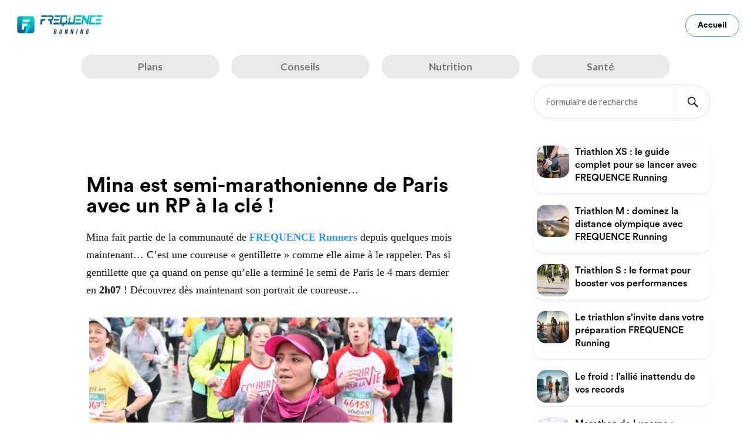

--- FILE ---
content_type: text/html; charset=UTF-8
request_url: https://frequence-running.com/blog/mina-plan-entrainement-semi-marathon-de-paris/
body_size: 26343
content:
<meta name="apple-itunes-app" content="app-id=1099098734">
<!DOCTYPE html>

<html class="no-js" lang="fr-FR">

	<head profile="http://gmpg.org/xfn/11">
		
		<meta http-equiv="Content-Type" content="text/html; charset=UTF-8" />
		<meta name="viewport" content="width=device-width, initial-scale=1.0, maximum-scale=1.0, user-scalable=no" >
		 
		<meta name='robots' content='index, follow, max-image-preview:large, max-snippet:-1, max-video-preview:-1' />
<script>document.documentElement.className = document.documentElement.className.replace("no-js","js");</script>

	<!-- This site is optimized with the Yoast SEO plugin v19.1 - https://yoast.com/wordpress/plugins/seo/ -->
	<title>Mina la coureuse gentillette qui termine un semi avec un RP en 2h07</title>
	<meta name="description" content="Mina, heureuse finisher du semi-marathon de Paris en 2h07 et 5 secondes, améliore son précédent record de 10 minutes... Une belle perf&#039; pour la coureuse !" />
	<link rel="canonical" href="https://frequence-running.com/blog/mina-plan-entrainement-semi-marathon-de-paris/" />
	<meta property="og:locale" content="fr_FR" />
	<meta property="og:type" content="article" />
	<meta property="og:title" content="Mina la coureuse gentillette qui termine un semi avec un RP en 2h07" />
	<meta property="og:description" content="Mina, heureuse finisher du semi-marathon de Paris en 2h07 et 5 secondes, améliore son précédent record de 10 minutes... Une belle perf&#039; pour la coureuse !" />
	<meta property="og:url" content="https://frequence-running.com/blog/mina-plan-entrainement-semi-marathon-de-paris/" />
	<meta property="og:site_name" content="FREQUENCE Running" />
	<meta property="article:publisher" content="https://www.facebook.com/frequencerunning/" />
	<meta property="article:published_time" content="2018-03-13T10:54:50+00:00" />
	<meta property="article:modified_time" content="2018-09-13T14:58:48+00:00" />
	<meta property="og:image" content="https://frequence-running.com/blog/wp-content/uploads/2018/03/PHDI4609-rt20x30-54039-iloveimg-cropped1.jpeg" />
	<meta property="og:image:width" content="1203" />
	<meta property="og:image:height" content="447" />
	<meta property="og:image:type" content="image/jpeg" />
	<meta name="twitter:card" content="summary_large_image" />
	<meta name="twitter:creator" content="@FrequenceRun" />
	<meta name="twitter:site" content="@FrequenceRun" />
	<meta name="twitter:label1" content="Écrit par" />
	<meta name="twitter:data1" content="FREQUENCE Running" />
	<meta name="twitter:label2" content="Durée de lecture estimée" />
	<meta name="twitter:data2" content="6 minutes" />
	<script type="application/ld+json" class="yoast-schema-graph">{"@context":"https://schema.org","@graph":[{"@type":"Organization","@id":"https://frequence-running.com/blog/#organization","name":"Frequence Running","url":"https://frequence-running.com/blog/","sameAs":["https://www.instagram.com/frequencerunning/","https://www.linkedin.com/company/frequence-running/","https://www.youtube.com/channel/UCCxWpWRcfXVp8KV0HgoJ98w","https://www.facebook.com/frequencerunning/","https://twitter.com/FrequenceRun"],"logo":{"@type":"ImageObject","inLanguage":"fr-FR","@id":"https://frequence-running.com/blog/#/schema/logo/image/","url":"https://frequence-running.com/blog/wp-content/uploads/2016/10/frequence-icon-long-2.png","contentUrl":"https://frequence-running.com/blog/wp-content/uploads/2016/10/frequence-icon-long-2.png","width":350,"height":109,"caption":"Frequence Running"},"image":{"@id":"https://frequence-running.com/blog/#/schema/logo/image/"}},{"@type":"WebSite","@id":"https://frequence-running.com/blog/#website","url":"https://frequence-running.com/blog/","name":"FREQUENCE Running","description":"Blog running - conseils - entraînement","publisher":{"@id":"https://frequence-running.com/blog/#organization"},"potentialAction":[{"@type":"SearchAction","target":{"@type":"EntryPoint","urlTemplate":"https://frequence-running.com/blog/?s={search_term_string}"},"query-input":"required name=search_term_string"}],"inLanguage":"fr-FR"},{"@type":"ImageObject","inLanguage":"fr-FR","@id":"https://frequence-running.com/blog/mina-plan-entrainement-semi-marathon-de-paris/#primaryimage","url":"https://frequence-running.com/blog/wp-content/uploads/2018/03/PHDI4609-rt20x30-54039-iloveimg-cropped1.jpeg","contentUrl":"https://frequence-running.com/blog/wp-content/uploads/2018/03/PHDI4609-rt20x30-54039-iloveimg-cropped1.jpeg","width":1203,"height":447},{"@type":"WebPage","@id":"https://frequence-running.com/blog/mina-plan-entrainement-semi-marathon-de-paris/#webpage","url":"https://frequence-running.com/blog/mina-plan-entrainement-semi-marathon-de-paris/","name":"Mina la coureuse gentillette qui termine un semi avec un RP en 2h07","isPartOf":{"@id":"https://frequence-running.com/blog/#website"},"primaryImageOfPage":{"@id":"https://frequence-running.com/blog/mina-plan-entrainement-semi-marathon-de-paris/#primaryimage"},"datePublished":"2018-03-13T10:54:50+00:00","dateModified":"2018-09-13T14:58:48+00:00","description":"Mina, heureuse finisher du semi-marathon de Paris en 2h07 et 5 secondes, améliore son précédent record de 10 minutes... Une belle perf' pour la coureuse !","breadcrumb":{"@id":"https://frequence-running.com/blog/mina-plan-entrainement-semi-marathon-de-paris/#breadcrumb"},"inLanguage":"fr-FR","potentialAction":[{"@type":"ReadAction","target":["https://frequence-running.com/blog/mina-plan-entrainement-semi-marathon-de-paris/"]}]},{"@type":"BreadcrumbList","@id":"https://frequence-running.com/blog/mina-plan-entrainement-semi-marathon-de-paris/#breadcrumb","itemListElement":[{"@type":"ListItem","position":1,"name":"Accueil","item":"https://frequence-running.com/blog/"},{"@type":"ListItem","position":2,"name":"Mina est semi-marathonienne de Paris avec un RP à la clé !"}]},{"@type":"Article","@id":"https://frequence-running.com/blog/mina-plan-entrainement-semi-marathon-de-paris/#article","isPartOf":{"@id":"https://frequence-running.com/blog/mina-plan-entrainement-semi-marathon-de-paris/#webpage"},"author":{"@id":"https://frequence-running.com/blog/#/schema/person/85a05c012ab428431fd2f0f4e9c9a8b1"},"headline":"Mina est semi-marathonienne de Paris avec un RP à la clé !","datePublished":"2018-03-13T10:54:50+00:00","dateModified":"2018-09-13T14:58:48+00:00","mainEntityOfPage":{"@id":"https://frequence-running.com/blog/mina-plan-entrainement-semi-marathon-de-paris/#webpage"},"wordCount":1110,"publisher":{"@id":"https://frequence-running.com/blog/#organization"},"image":{"@id":"https://frequence-running.com/blog/mina-plan-entrainement-semi-marathon-de-paris/#primaryimage"},"thumbnailUrl":"https://frequence-running.com/blog/wp-content/uploads/2018/03/PHDI4609-rt20x30-54039-iloveimg-cropped1.jpeg","articleSection":["Success Stories"],"inLanguage":"fr-FR"},{"@type":"Person","@id":"https://frequence-running.com/blog/#/schema/person/85a05c012ab428431fd2f0f4e9c9a8b1","name":"FREQUENCE Running","url":"https://frequence-running.com/blog/author/frequence-running/"}]}</script>
	<!-- / Yoast SEO plugin. -->


<link rel='dns-prefetch' href='//s.w.org' />
<link rel="alternate" type="application/rss+xml" title="FREQUENCE Running &raquo; Flux" href="https://frequence-running.com/blog/feed/" />
<link rel="alternate" type="application/rss+xml" title="FREQUENCE Running &raquo; Flux des commentaires" href="https://frequence-running.com/blog/comments/feed/" />
		<!-- This site uses the Google Analytics by ExactMetrics plugin v7.10.0 - Using Analytics tracking - https://www.exactmetrics.com/ -->
							<script
				src="//www.googletagmanager.com/gtag/js?id=UA-71606615-1"  data-cfasync="false" data-wpfc-render="false" type="text/javascript" async></script>
			<script data-cfasync="false" data-wpfc-render="false" type="text/javascript">
				var em_version = '7.10.0';
				var em_track_user = true;
				var em_no_track_reason = '';
				
								var disableStrs = [
															'ga-disable-UA-71606615-1',
									];

				/* Function to detect opted out users */
				function __gtagTrackerIsOptedOut() {
					for (var index = 0; index < disableStrs.length; index++) {
						if (document.cookie.indexOf(disableStrs[index] + '=true') > -1) {
							return true;
						}
					}

					return false;
				}

				/* Disable tracking if the opt-out cookie exists. */
				if (__gtagTrackerIsOptedOut()) {
					for (var index = 0; index < disableStrs.length; index++) {
						window[disableStrs[index]] = true;
					}
				}

				/* Opt-out function */
				function __gtagTrackerOptout() {
					for (var index = 0; index < disableStrs.length; index++) {
						document.cookie = disableStrs[index] + '=true; expires=Thu, 31 Dec 2099 23:59:59 UTC; path=/';
						window[disableStrs[index]] = true;
					}
				}

				if ('undefined' === typeof gaOptout) {
					function gaOptout() {
						__gtagTrackerOptout();
					}
				}
								window.dataLayer = window.dataLayer || [];

				window.ExactMetricsDualTracker = {
					helpers: {},
					trackers: {},
				};
				if (em_track_user) {
					function __gtagDataLayer() {
						dataLayer.push(arguments);
					}

					function __gtagTracker(type, name, parameters) {
						if (!parameters) {
							parameters = {};
						}

						if (parameters.send_to) {
							__gtagDataLayer.apply(null, arguments);
							return;
						}

						if (type === 'event') {
							
														parameters.send_to = exactmetrics_frontend.ua;
							__gtagDataLayer(type, name, parameters);
													} else {
							__gtagDataLayer.apply(null, arguments);
						}
					}

					__gtagTracker('js', new Date());
					__gtagTracker('set', {
						'developer_id.dNDMyYj': true,
											});
															__gtagTracker('config', 'UA-71606615-1', {"forceSSL":"true"} );
										window.gtag = __gtagTracker;										(function () {
						/* https://developers.google.com/analytics/devguides/collection/analyticsjs/ */
						/* ga and __gaTracker compatibility shim. */
						var noopfn = function () {
							return null;
						};
						var newtracker = function () {
							return new Tracker();
						};
						var Tracker = function () {
							return null;
						};
						var p = Tracker.prototype;
						p.get = noopfn;
						p.set = noopfn;
						p.send = function () {
							var args = Array.prototype.slice.call(arguments);
							args.unshift('send');
							__gaTracker.apply(null, args);
						};
						var __gaTracker = function () {
							var len = arguments.length;
							if (len === 0) {
								return;
							}
							var f = arguments[len - 1];
							if (typeof f !== 'object' || f === null || typeof f.hitCallback !== 'function') {
								if ('send' === arguments[0]) {
									var hitConverted, hitObject = false, action;
									if ('event' === arguments[1]) {
										if ('undefined' !== typeof arguments[3]) {
											hitObject = {
												'eventAction': arguments[3],
												'eventCategory': arguments[2],
												'eventLabel': arguments[4],
												'value': arguments[5] ? arguments[5] : 1,
											}
										}
									}
									if ('pageview' === arguments[1]) {
										if ('undefined' !== typeof arguments[2]) {
											hitObject = {
												'eventAction': 'page_view',
												'page_path': arguments[2],
											}
										}
									}
									if (typeof arguments[2] === 'object') {
										hitObject = arguments[2];
									}
									if (typeof arguments[5] === 'object') {
										Object.assign(hitObject, arguments[5]);
									}
									if ('undefined' !== typeof arguments[1].hitType) {
										hitObject = arguments[1];
										if ('pageview' === hitObject.hitType) {
											hitObject.eventAction = 'page_view';
										}
									}
									if (hitObject) {
										action = 'timing' === arguments[1].hitType ? 'timing_complete' : hitObject.eventAction;
										hitConverted = mapArgs(hitObject);
										__gtagTracker('event', action, hitConverted);
									}
								}
								return;
							}

							function mapArgs(args) {
								var arg, hit = {};
								var gaMap = {
									'eventCategory': 'event_category',
									'eventAction': 'event_action',
									'eventLabel': 'event_label',
									'eventValue': 'event_value',
									'nonInteraction': 'non_interaction',
									'timingCategory': 'event_category',
									'timingVar': 'name',
									'timingValue': 'value',
									'timingLabel': 'event_label',
									'page': 'page_path',
									'location': 'page_location',
									'title': 'page_title',
								};
								for (arg in args) {
																		if (!(!args.hasOwnProperty(arg) || !gaMap.hasOwnProperty(arg))) {
										hit[gaMap[arg]] = args[arg];
									} else {
										hit[arg] = args[arg];
									}
								}
								return hit;
							}

							try {
								f.hitCallback();
							} catch (ex) {
							}
						};
						__gaTracker.create = newtracker;
						__gaTracker.getByName = newtracker;
						__gaTracker.getAll = function () {
							return [];
						};
						__gaTracker.remove = noopfn;
						__gaTracker.loaded = true;
						window['__gaTracker'] = __gaTracker;
					})();
									} else {
										console.log("");
					(function () {
						function __gtagTracker() {
							return null;
						}

						window['__gtagTracker'] = __gtagTracker;
						window['gtag'] = __gtagTracker;
					})();
									}
			</script>
				<!-- / Google Analytics by ExactMetrics -->
		<script type="text/javascript">
window._wpemojiSettings = {"baseUrl":"https:\/\/s.w.org\/images\/core\/emoji\/14.0.0\/72x72\/","ext":".png","svgUrl":"https:\/\/s.w.org\/images\/core\/emoji\/14.0.0\/svg\/","svgExt":".svg","source":{"concatemoji":"https:\/\/frequence-running.com\/blog\/wp-includes\/js\/wp-emoji-release.min.js"}};
/*! This file is auto-generated */
!function(e,a,t){var n,r,o,i=a.createElement("canvas"),p=i.getContext&&i.getContext("2d");function s(e,t){var a=String.fromCharCode,e=(p.clearRect(0,0,i.width,i.height),p.fillText(a.apply(this,e),0,0),i.toDataURL());return p.clearRect(0,0,i.width,i.height),p.fillText(a.apply(this,t),0,0),e===i.toDataURL()}function c(e){var t=a.createElement("script");t.src=e,t.defer=t.type="text/javascript",a.getElementsByTagName("head")[0].appendChild(t)}for(o=Array("flag","emoji"),t.supports={everything:!0,everythingExceptFlag:!0},r=0;r<o.length;r++)t.supports[o[r]]=function(e){if(!p||!p.fillText)return!1;switch(p.textBaseline="top",p.font="600 32px Arial",e){case"flag":return s([127987,65039,8205,9895,65039],[127987,65039,8203,9895,65039])?!1:!s([55356,56826,55356,56819],[55356,56826,8203,55356,56819])&&!s([55356,57332,56128,56423,56128,56418,56128,56421,56128,56430,56128,56423,56128,56447],[55356,57332,8203,56128,56423,8203,56128,56418,8203,56128,56421,8203,56128,56430,8203,56128,56423,8203,56128,56447]);case"emoji":return!s([129777,127995,8205,129778,127999],[129777,127995,8203,129778,127999])}return!1}(o[r]),t.supports.everything=t.supports.everything&&t.supports[o[r]],"flag"!==o[r]&&(t.supports.everythingExceptFlag=t.supports.everythingExceptFlag&&t.supports[o[r]]);t.supports.everythingExceptFlag=t.supports.everythingExceptFlag&&!t.supports.flag,t.DOMReady=!1,t.readyCallback=function(){t.DOMReady=!0},t.supports.everything||(n=function(){t.readyCallback()},a.addEventListener?(a.addEventListener("DOMContentLoaded",n,!1),e.addEventListener("load",n,!1)):(e.attachEvent("onload",n),a.attachEvent("onreadystatechange",function(){"complete"===a.readyState&&t.readyCallback()})),(e=t.source||{}).concatemoji?c(e.concatemoji):e.wpemoji&&e.twemoji&&(c(e.twemoji),c(e.wpemoji)))}(window,document,window._wpemojiSettings);
</script>
<style type="text/css">
img.wp-smiley,
img.emoji {
	display: inline !important;
	border: none !important;
	box-shadow: none !important;
	height: 1em !important;
	width: 1em !important;
	margin: 0 0.07em !important;
	vertical-align: -0.1em !important;
	background: none !important;
	padding: 0 !important;
}
</style>
	<link rel='stylesheet' id='swiper-css-css'  href='https://frequence-running.com/blog/wp-content/plugins/instagram-widget-by-wpzoom/dist/styles/library/swiper.css' type='text/css' media='all' />
<link rel='stylesheet' id='wp-block-library-css'  href='https://frequence-running.com/blog/wp-includes/css/dist/block-library/style.min.css' type='text/css' media='all' />
<link rel='stylesheet' id='dashicons-css'  href='https://frequence-running.com/blog/wp-includes/css/dashicons.min.css' type='text/css' media='all' />
<link rel='stylesheet' id='magnific-popup-css'  href='https://frequence-running.com/blog/wp-content/plugins/instagram-widget-by-wpzoom/dist/styles/library/magnific-popup.css' type='text/css' media='all' />
<link rel='stylesheet' id='wpz-insta_block-frontend-style-css'  href='https://frequence-running.com/blog/wp-content/plugins/instagram-widget-by-wpzoom/dist/styles/frontend/block.css' type='text/css' media='all' />
<style id='global-styles-inline-css' type='text/css'>
body{--wp--preset--color--black: #111;--wp--preset--color--cyan-bluish-gray: #abb8c3;--wp--preset--color--white: #fff;--wp--preset--color--pale-pink: #f78da7;--wp--preset--color--vivid-red: #cf2e2e;--wp--preset--color--luminous-vivid-orange: #ff6900;--wp--preset--color--luminous-vivid-amber: #fcb900;--wp--preset--color--light-green-cyan: #7bdcb5;--wp--preset--color--vivid-green-cyan: #00d084;--wp--preset--color--pale-cyan-blue: #8ed1fc;--wp--preset--color--vivid-cyan-blue: #0693e3;--wp--preset--color--vivid-purple: #9b51e0;--wp--preset--color--accent: #2394fc;--wp--preset--color--dark-gray: #333;--wp--preset--color--medium-gray: #555;--wp--preset--color--light-gray: #777;--wp--preset--gradient--vivid-cyan-blue-to-vivid-purple: linear-gradient(135deg,rgba(6,147,227,1) 0%,rgb(155,81,224) 100%);--wp--preset--gradient--light-green-cyan-to-vivid-green-cyan: linear-gradient(135deg,rgb(122,220,180) 0%,rgb(0,208,130) 100%);--wp--preset--gradient--luminous-vivid-amber-to-luminous-vivid-orange: linear-gradient(135deg,rgba(252,185,0,1) 0%,rgba(255,105,0,1) 100%);--wp--preset--gradient--luminous-vivid-orange-to-vivid-red: linear-gradient(135deg,rgba(255,105,0,1) 0%,rgb(207,46,46) 100%);--wp--preset--gradient--very-light-gray-to-cyan-bluish-gray: linear-gradient(135deg,rgb(238,238,238) 0%,rgb(169,184,195) 100%);--wp--preset--gradient--cool-to-warm-spectrum: linear-gradient(135deg,rgb(74,234,220) 0%,rgb(151,120,209) 20%,rgb(207,42,186) 40%,rgb(238,44,130) 60%,rgb(251,105,98) 80%,rgb(254,248,76) 100%);--wp--preset--gradient--blush-light-purple: linear-gradient(135deg,rgb(255,206,236) 0%,rgb(152,150,240) 100%);--wp--preset--gradient--blush-bordeaux: linear-gradient(135deg,rgb(254,205,165) 0%,rgb(254,45,45) 50%,rgb(107,0,62) 100%);--wp--preset--gradient--luminous-dusk: linear-gradient(135deg,rgb(255,203,112) 0%,rgb(199,81,192) 50%,rgb(65,88,208) 100%);--wp--preset--gradient--pale-ocean: linear-gradient(135deg,rgb(255,245,203) 0%,rgb(182,227,212) 50%,rgb(51,167,181) 100%);--wp--preset--gradient--electric-grass: linear-gradient(135deg,rgb(202,248,128) 0%,rgb(113,206,126) 100%);--wp--preset--gradient--midnight: linear-gradient(135deg,rgb(2,3,129) 0%,rgb(40,116,252) 100%);--wp--preset--duotone--dark-grayscale: url('#wp-duotone-dark-grayscale');--wp--preset--duotone--grayscale: url('#wp-duotone-grayscale');--wp--preset--duotone--purple-yellow: url('#wp-duotone-purple-yellow');--wp--preset--duotone--blue-red: url('#wp-duotone-blue-red');--wp--preset--duotone--midnight: url('#wp-duotone-midnight');--wp--preset--duotone--magenta-yellow: url('#wp-duotone-magenta-yellow');--wp--preset--duotone--purple-green: url('#wp-duotone-purple-green');--wp--preset--duotone--blue-orange: url('#wp-duotone-blue-orange');--wp--preset--font-size--small: 16px;--wp--preset--font-size--medium: 20px;--wp--preset--font-size--large: 24px;--wp--preset--font-size--x-large: 42px;--wp--preset--font-size--normal: 18px;--wp--preset--font-size--larger: 27px;}.has-black-color{color: var(--wp--preset--color--black) !important;}.has-cyan-bluish-gray-color{color: var(--wp--preset--color--cyan-bluish-gray) !important;}.has-white-color{color: var(--wp--preset--color--white) !important;}.has-pale-pink-color{color: var(--wp--preset--color--pale-pink) !important;}.has-vivid-red-color{color: var(--wp--preset--color--vivid-red) !important;}.has-luminous-vivid-orange-color{color: var(--wp--preset--color--luminous-vivid-orange) !important;}.has-luminous-vivid-amber-color{color: var(--wp--preset--color--luminous-vivid-amber) !important;}.has-light-green-cyan-color{color: var(--wp--preset--color--light-green-cyan) !important;}.has-vivid-green-cyan-color{color: var(--wp--preset--color--vivid-green-cyan) !important;}.has-pale-cyan-blue-color{color: var(--wp--preset--color--pale-cyan-blue) !important;}.has-vivid-cyan-blue-color{color: var(--wp--preset--color--vivid-cyan-blue) !important;}.has-vivid-purple-color{color: var(--wp--preset--color--vivid-purple) !important;}.has-black-background-color{background-color: var(--wp--preset--color--black) !important;}.has-cyan-bluish-gray-background-color{background-color: var(--wp--preset--color--cyan-bluish-gray) !important;}.has-white-background-color{background-color: var(--wp--preset--color--white) !important;}.has-pale-pink-background-color{background-color: var(--wp--preset--color--pale-pink) !important;}.has-vivid-red-background-color{background-color: var(--wp--preset--color--vivid-red) !important;}.has-luminous-vivid-orange-background-color{background-color: var(--wp--preset--color--luminous-vivid-orange) !important;}.has-luminous-vivid-amber-background-color{background-color: var(--wp--preset--color--luminous-vivid-amber) !important;}.has-light-green-cyan-background-color{background-color: var(--wp--preset--color--light-green-cyan) !important;}.has-vivid-green-cyan-background-color{background-color: var(--wp--preset--color--vivid-green-cyan) !important;}.has-pale-cyan-blue-background-color{background-color: var(--wp--preset--color--pale-cyan-blue) !important;}.has-vivid-cyan-blue-background-color{background-color: var(--wp--preset--color--vivid-cyan-blue) !important;}.has-vivid-purple-background-color{background-color: var(--wp--preset--color--vivid-purple) !important;}.has-black-border-color{border-color: var(--wp--preset--color--black) !important;}.has-cyan-bluish-gray-border-color{border-color: var(--wp--preset--color--cyan-bluish-gray) !important;}.has-white-border-color{border-color: var(--wp--preset--color--white) !important;}.has-pale-pink-border-color{border-color: var(--wp--preset--color--pale-pink) !important;}.has-vivid-red-border-color{border-color: var(--wp--preset--color--vivid-red) !important;}.has-luminous-vivid-orange-border-color{border-color: var(--wp--preset--color--luminous-vivid-orange) !important;}.has-luminous-vivid-amber-border-color{border-color: var(--wp--preset--color--luminous-vivid-amber) !important;}.has-light-green-cyan-border-color{border-color: var(--wp--preset--color--light-green-cyan) !important;}.has-vivid-green-cyan-border-color{border-color: var(--wp--preset--color--vivid-green-cyan) !important;}.has-pale-cyan-blue-border-color{border-color: var(--wp--preset--color--pale-cyan-blue) !important;}.has-vivid-cyan-blue-border-color{border-color: var(--wp--preset--color--vivid-cyan-blue) !important;}.has-vivid-purple-border-color{border-color: var(--wp--preset--color--vivid-purple) !important;}.has-vivid-cyan-blue-to-vivid-purple-gradient-background{background: var(--wp--preset--gradient--vivid-cyan-blue-to-vivid-purple) !important;}.has-light-green-cyan-to-vivid-green-cyan-gradient-background{background: var(--wp--preset--gradient--light-green-cyan-to-vivid-green-cyan) !important;}.has-luminous-vivid-amber-to-luminous-vivid-orange-gradient-background{background: var(--wp--preset--gradient--luminous-vivid-amber-to-luminous-vivid-orange) !important;}.has-luminous-vivid-orange-to-vivid-red-gradient-background{background: var(--wp--preset--gradient--luminous-vivid-orange-to-vivid-red) !important;}.has-very-light-gray-to-cyan-bluish-gray-gradient-background{background: var(--wp--preset--gradient--very-light-gray-to-cyan-bluish-gray) !important;}.has-cool-to-warm-spectrum-gradient-background{background: var(--wp--preset--gradient--cool-to-warm-spectrum) !important;}.has-blush-light-purple-gradient-background{background: var(--wp--preset--gradient--blush-light-purple) !important;}.has-blush-bordeaux-gradient-background{background: var(--wp--preset--gradient--blush-bordeaux) !important;}.has-luminous-dusk-gradient-background{background: var(--wp--preset--gradient--luminous-dusk) !important;}.has-pale-ocean-gradient-background{background: var(--wp--preset--gradient--pale-ocean) !important;}.has-electric-grass-gradient-background{background: var(--wp--preset--gradient--electric-grass) !important;}.has-midnight-gradient-background{background: var(--wp--preset--gradient--midnight) !important;}.has-small-font-size{font-size: var(--wp--preset--font-size--small) !important;}.has-medium-font-size{font-size: var(--wp--preset--font-size--medium) !important;}.has-large-font-size{font-size: var(--wp--preset--font-size--large) !important;}.has-x-large-font-size{font-size: var(--wp--preset--font-size--x-large) !important;}
</style>
<link rel='stylesheet' id='parent-style-css'  href='https://frequence-running.com/blog/wp-content/themes/lovecraft/style.css?20251003' type='text/css' media='all' />
<link rel='stylesheet' id='lovecraft_googlefonts-css'  href='//fonts.googleapis.com/css?family=Lato%3A400%2C700%2C900%7CPlayfair+Display%3A400%2C700%2C400italic' type='text/css' media='all' />
<link rel='stylesheet' id='lovecraft_genericons-css'  href='https://frequence-running.com/blog/wp-content/themes/lovecraft/assets/css/genericons.min.css' type='text/css' media='all' />
<link rel='stylesheet' id='lovecraft_style-css'  href='https://frequence-running.com/blog/wp-content/themes/lovecraft-child/style.css?20251003' type='text/css' media='all' />
<link rel='stylesheet' id='zoom-instagram-widget-css'  href='https://frequence-running.com/blog/wp-content/plugins/instagram-widget-by-wpzoom/dist/styles/frontend/index.css' type='text/css' media='all' />
<script type='text/javascript' src='https://frequence-running.com/blog/wp-content/plugins/google-analytics-dashboard-for-wp/assets/js/frontend-gtag.min.js' id='exactmetrics-frontend-script-js'></script>
<script data-cfasync="false" data-wpfc-render="false" type="text/javascript" id='exactmetrics-frontend-script-js-extra'>/* <![CDATA[ */
var exactmetrics_frontend = {"js_events_tracking":"true","download_extensions":"zip,mp3,mpeg,pdf,docx,pptx,xlsx,rar","inbound_paths":"[{\"path\":\"\\\/go\\\/\",\"label\":\"affiliate\"},{\"path\":\"\\\/recommend\\\/\",\"label\":\"affiliate\"}]","home_url":"https:\/\/frequence-running.com\/blog","hash_tracking":"false","ua":"UA-71606615-1","v4_id":""};/* ]]> */
</script>
<script type='text/javascript' src='https://frequence-running.com/blog/wp-includes/js/jquery/jquery.min.js' id='jquery-core-js'></script>
<script type='text/javascript' src='https://frequence-running.com/blog/wp-includes/js/jquery/jquery-migrate.min.js' id='jquery-migrate-js'></script>
<script type='text/javascript' src='https://frequence-running.com/blog/wp-includes/js/underscore.min.js' id='underscore-js'></script>
<script type='text/javascript' id='wp-util-js-extra'>
/* <![CDATA[ */
var _wpUtilSettings = {"ajax":{"url":"\/blog\/wp-admin\/admin-ajax.php"}};
/* ]]> */
</script>
<script type='text/javascript' src='https://frequence-running.com/blog/wp-includes/js/wp-util.min.js' id='wp-util-js'></script>
<script type='text/javascript' src='https://frequence-running.com/blog/wp-content/plugins/instagram-widget-by-wpzoom/dist/scripts/library/magnific-popup.js' id='magnific-popup-js'></script>
<script type='text/javascript' src='https://frequence-running.com/blog/wp-content/plugins/instagram-widget-by-wpzoom/dist/scripts/library/swiper.js' id='swiper-js-js'></script>
<script type='text/javascript' src='https://frequence-running.com/blog/wp-content/plugins/instagram-widget-by-wpzoom/dist/scripts/frontend/block.js' id='wpz-insta_block-frontend-script-js'></script>
<script type='text/javascript' src='https://frequence-running.com/blog/wp-content/themes/lovecraft/assets/js/doubletaptogo.min.js' id='lovecraft_doubletap-js'></script>
<link rel="https://api.w.org/" href="https://frequence-running.com/blog/wp-json/" /><link rel="alternate" type="application/json" href="https://frequence-running.com/blog/wp-json/wp/v2/posts/4294" /><link rel="EditURI" type="application/rsd+xml" title="RSD" href="https://frequence-running.com/blog/xmlrpc.php?rsd" />
<link rel="wlwmanifest" type="application/wlwmanifest+xml" href="https://frequence-running.com/blog/wp-includes/wlwmanifest.xml" /> 
<meta name="generator" content="WordPress 6.0.11" />
<link rel='shortlink' href='https://frequence-running.com/blog/?p=4294' />
<link rel="alternate" type="application/json+oembed" href="https://frequence-running.com/blog/wp-json/oembed/1.0/embed?url=https%3A%2F%2Ffrequence-running.com%2Fblog%2Fmina-plan-entrainement-semi-marathon-de-paris%2F" />
<link rel="alternate" type="text/xml+oembed" href="https://frequence-running.com/blog/wp-json/oembed/1.0/embed?url=https%3A%2F%2Ffrequence-running.com%2Fblog%2Fmina-plan-entrainement-semi-marathon-de-paris%2F&#038;format=xml" />
<style>:root {
			--lazy-loader-animation-duration: 300ms;
		}
		  
		.lazyload {
	display: block;
}

.lazyload,
        .lazyloading {
			opacity: 0;
		}


		.lazyloaded {
			opacity: 1;
			transition: opacity 300ms;
			transition: opacity var(--lazy-loader-animation-duration);
		}</style><noscript><style>.lazyload { display: none; } .lazyload[class*="lazy-loader-background-element-"] { display: block; opacity: 1; }</style></noscript><style type='text/css'>.rp4wp-related-posts ul{width:100%;padding:0;margin:0;display:block;}


.rp4wp-related-posts li {
list-style:none;padding:0;
margin:0;
padding-bottom:20px;
height: 180px;
}
.rp4wp-related-posts h3 {
    font-family: 'circular-bold';
    border-bottom: 1px solid #EAEAEA;
    padding-bottom: 20px;
    color: #083252;

}
.rp4wp-related-posts p {
margin:0;
padding:0;
line-height: 1.2 !important;
font-size: 14px !important;
margin-top: 10px;
}

.rp4wp-related-posts a  {
font-family:'circular-bold';
font-size: 20px;
line-height: 1.2;
}

.rp4wp-related-post-image{padding-right:15px;-moz-box-sizing:border-box;-webkit-box-sizing:border-box;box-sizing:border-box; padding-bottom:0 !important;
float:left; }

@media (max-width: 500px) {
.rp4wp-related-posts p  {
	display:none;
}
.rp4wp-related-posts a  {
font-size: 17px;
}
}</style>
<!-- Customizer CSS --><style type="text/css">a { color:#2394fc; }.blog-title a:hover { color:#2394fc; }.main-menu li:hover > a, .main-menu li.focus > a { color:#2394fc; }.main-menu > .menu-item-has-children > a:after { border-top-color:#2394fc; }blockquote:after { color:#2394fc; }button:hover, .button:hover, .faux-button:hover, .wp-block-button__link:hover, :root .wp-block-file__button:hover, input[type="button"]:hover, input[type="reset"]:hover, input[type="submit"]:hover { background-color:#2394fc; }.is-style-outline .wp-block-button__link:hover, .wp-block-button__link.is-style-outline:hover { color:#2394fc; }:root .has-accent-color { color:#2394fc; }:root .has-accent-background-color { background-color:#2394fc; }.post-tags a:hover { background-color:#2394fc; }.post-tags a:hover:before { border-right-color:#2394fc; }.post-content .page-links a:hover { background-color:#2394fc; }.post-navigation h4 a:hover { color:#2394fc; }.comments-title-link a { color:#2394fc; }.comments .pingbacks li a:hover { color:#2394fc; }.comment-header h4 a:hover { color:#2394fc; }.bypostauthor .comment-author-icon { background-color:#2394fc; }.form-submit #submit:hover { background-color:#2394fc; }.comments-nav a:hover { color:#2394fc; }.pingbacks-title { border-bottom-color:#2394fc; }.archive-navigation a:hover { color:#2394fc; }.widget-title { border-bottom-color:#2394fc; }.widget-content .textwidget a:hover { color:#2394fc; }.widget_archive li a:hover { color:#2394fc; }.widget_categories li a:hover { color:#2394fc; }.widget_meta li a:hover { color:#2394fc; }.widget_nav_menu li a:hover { color:#2394fc; }.widget_rss .widget-content ul a.rsswidget:hover { color:#2394fc; }#wp-calendar thead th { color:#2394fc; }#wp-calendar tfoot a:hover { color:#2394fc; }.widget .tagcloud a:hover { background-color:#2394fc; }.widget .tagcloud a:hover:before { border-right-color:#2394fc; }.footer .widget .tagcloud a:hover { background-color:#2394fc; }.footer .widget .tagcloud a:hover:before { border-right-color:#2394fc; }.credits .sep { color:#2394fc; }.credits a:hover { color:#2394fc; }.nav-toggle.active .bar { background-color:#2394fc; }.search-toggle.active .genericon { color:#2394fc; }.mobile-menu .current-menu-item:before { color:#2394fc; }.mobile-menu .current_page_item:before { color:#2394fc; }</style><!--/Customizer CSS--><link rel="icon" href="https://frequence-running.com/blog/wp-content/uploads/2016/10/icon-frequence-88x88.png" sizes="32x32" />
<link rel="icon" href="https://frequence-running.com/blog/wp-content/uploads/2016/10/icon-frequence.png" sizes="192x192" />
<link rel="apple-touch-icon" href="https://frequence-running.com/blog/wp-content/uploads/2016/10/icon-frequence.png" />
<meta name="msapplication-TileImage" content="https://frequence-running.com/blog/wp-content/uploads/2016/10/icon-frequence.png" />
		<style type="text/css" id="wp-custom-css">
			#jp-relatedposts {
	display : none !important;
}		</style>
				
		<!-- Global site tag (gtag.js) - Google Ads: 464-268-5552 --> 
		<script async src="https://www.googletagmanager.com/gtag/js?id=AW-4642685552"></script> 
		<script>
		  window.dataLayer = window.dataLayer || [];
		  function gtag(){dataLayer.push(arguments);}
		  gtag('js', new Date());

		  gtag('config', 'AW-4642685552');
		</script>
		<!-- Event snippet for Clic sur le lien conversion page
		In your html page, add the snippet and call gtag_report_conversion when someone clicks on the chosen link or button. --> 
		<script>
		function gtag_report_conversion(url) {
		  var callback = function () {
			if (typeof(url) != 'undefined' && url.href) {
			  window.location = url.href;
			}
		  };
		  gtag('event', 'conversion', {
			  'send_to': 'AW-4642685552/Y_bECPrv3Y8BEJr60p4D',
			  'event_callback': callback
		  });
		  return false;
		}
		</script>
		<!-- SDK KWANKO / i-Run -->
		<script type="text/javascript" src="https://fsx.i-run.fr/"></script>
		<!-- SDK KWANKO / Direct Running -->
		<script type="text/javascript" src="https://ssa.direct-running.fr/"></script>
		<!-- SDK KWANKO / Compresssport -->
		<script type="text/javascript" src="https://cbh.compressport.com/"></script>
	</head>
	
	<body class="post-template-default single single-post postid-4294 single-format-standard has-featured-image">
		<!--div class="banner-tablet section-inner" style="padding-top:20px;margin-left:5%;"-->
			<!-- BEGIN CODE IMAGE  728x90 -->
			<!--script type="text/javascript">
				try {
					new KwankoSDKLoader.getSlot("S512CED56F0891927");
				} catch(e) {}
			</script>
			<noscript>
				<iframe src="https://cbh.compressport.com/?a=N512CED56F0891927" width="728" height="90" frameborder="0" scrolling="no"></iframe>
			</noscript-->
			<!-- END CODE -->
		<!--/div-->
				<div class="banner-mobile-add" style="padding-top:10px">
			<!-- BEGIN CODE IMAGE  300x250 -->
			<script type="text/javascript">
				try {
					new KwankoSDKLoader.getSlot("S512B2156F089177");
				} catch(e) {}
			</script>
			<noscript>
				<iframe src="https://ssa.direct-running.fr/?a=N512B2156F089177" width="300" height="250" frameborder="0" scrolling="no"></iframe>
			</noscript>
			<!--div style="margin: 0px auto;width: 300px;height: 250px;">
				<a href="https://frequence-running.com/blackfriday/2025/shop" target="_blank" rel="noopener noreferrer">
					<img src="https://frequence-running.com/img/blackfriday/2025/ban-dark-square-300x250.png" width="300" height="250">
				</a>
			</div-->
			<!--div style="margin: 0px auto;width: 300px;height: 250px;">
				<a href="https://frequence-running.com/boutique" target="_blank" rel="noopener noreferrer">
					<img src="https://frequence-running.com/img/giftcard/2025/ban-square-300x250.jpg" width="300" height="250">
				</a>
			</div-->
			<!-- END CODE -->
		</div>
			
		<div class="header-wrapper">
			
			
		
			<div class="header section bg-white small-padding">
			
				<!--div class="link-vitrine"><a href="https://frequence-running.com/boutique" target="_blank" style="background-color: #1DB954; border: solid 2px #9DFFB1; color: #FFF!important;">
	Cartes cadeaux</a></div-->
				<div class="link-vitrine"><a href="https://frequence-running.com">Accueil</a></div>
			
				<div class="section-inner">
					
									
				        <a class="blog-logo" href='https://frequence-running.com/blog/' title='FREQUENCE Running &mdash; Blog running - conseils - entraînement' rel='home'>
				        	<img src='https://frequence-running.com/blog/wp-content/uploads/2019/03/frequence-running.png' alt='FREQUENCE Running'>
				        </a>
				
													
					<div class="clear"></div>
				
				</div> <!-- /section-inner -->
				
						
			</div> <!-- /header -->
<style>
/* MENU CATEGORY PLANS 
==================================*/

.dropdown-content {
  display: none;
  position: absolute;
  background-color: #FFF;
  color: #000;
  box-shadow: 0px 8px 16px 0px rgba(0,0,0,0.2);
  z-index: 1;
  margin-top: 31px;
  border-radius: 10px;
}
.dropdown-content a {
  color: black;
  padding: 12px 16px;
  text-decoration: none;
  display: block;
  font-family: 'Lato', Helvetica, sans-serif;
 color:#000 !important;
}
.dropdown-content a:hover {
	background-color: #EDEDED;
	border-radius: 10px;
	color:#002BDA !important;
}
.dropdown:hover .dropdown-content {
	display: block;
}
</style>



			
	<div class="category-patron">
			<div class="dropdown">
				<a href="https://frequence-running.com/blog/category/plans-entrainement-running-trail-fitness/">
				<div class="category-header-fr">Plans</div>
				</a>
				  <div class="dropdown-content">
					<a href="https://frequence-running.com/plan-entrainement-10km.html">Plan 10km</a>
					<a href="https://frequence-running.com/plan-entrainement-semi-marathon.html">Plan semi-marathon</a>
					<a href="https://frequence-running.com/plan-entrainement-marathon.html">Plan marathon</a>
					<a href="https://frequence-running.com/plan-entrainement-trail-5-30km.html">Plan entraînement trail 5-30km</a>
					<a href="https://frequence-running.com/plan-entrainement-trail-30-50km.html">Plan entraînement trail 30-50km</a>
					<a href="https://frequence-running.com/plan-entrainement-trail-50-80km.html">Plan entraînement trail 50-80km</a>
					<a href="https://frequence-running.com/blog/category/plan-de-remise-en-forme/">Plan de remise en forme</a>
				  </div>
				</div>
				
			<a href="https://frequence-running.com/blog/category/conseils-entrainement/">
				<div class="category-header-fr" style="width: 25%; background: #EAEAEA; padding: 5px; text-align: center; float:left;">
					Conseils
				</div>
			</a>
			<a href="https://frequence-running.com/blog/category/nutrition/">
				<div class="category-header-fr" style="width: 25%; background: #EAEAEA; padding: 5px; text-align: center; float:left;">
					Nutrition
				</div>
			</a>
			<a href="https://frequence-running.com/blog/category/sante/">
				<div class="category-header-fr" style="width: 25%; background: #EAEAEA; padding: 5px; text-align: center; float:left;">
					Santé
				</div>
			</a>
		</div>
			
			<div class="toggles">
						
				<div class="nav-toggle toggle">
					
					<div class="bar"></div>
					<div class="bar"></div>
					<div class="bar"></div>
					
				</div>
				
				<div class="search-toggle toggle">
					
					<div class="genericon genericon-search"></div>
					
				</div>
				
				<div class="clear"></div>
				
			</div> <!-- /toggles -->
		
		</div> <!-- /header-wrapper -->
		
		<div class="navigation bg-white no-padding">
			
			<div class="section-inner">
				
				<ul class="mobile-menu">
				
					<li class="page_item page-item-7083"><a href="https://frequence-running.com/blog/vote-newsletter/">« A voté ! »</a></li>
<li class="page_item page-item-7373"><a href="https://frequence-running.com/blog/confirmation-de-paiement-commande-carte-cadeau/">Confirmation de paiement CARTE CADEAU</a></li>
<li class="page_item page-item-14517"><a href="https://frequence-running.com/blog/gift-card-payment-confirmed/">GIFT CARD payment confirmed!</a></li>
					
				</ul>
				
				<div class="mobile-search">
				
					
<form method="get" class="search-form" id="search-form-6978da418a0a5" action="https://frequence-running.com/blog/">
	<input type="search" class="search-field" placeholder="Formulaire de recherche" name="s" id="s-6978da418a0a7" />
	<button type="submit" class="search-button"><div class="genericon genericon-search"></div><span class="screen-reader-text">Search</span></button>
</form>
				
				</div>
				
				<ul class="main-menu">
				
					<li class="page_item page-item-7083"><a href="https://frequence-running.com/blog/vote-newsletter/">« A voté ! »</a></li>
<li class="page_item page-item-7373"><a href="https://frequence-running.com/blog/confirmation-de-paiement-commande-carte-cadeau/">Confirmation de paiement CARTE CADEAU</a></li>
<li class="page_item page-item-14517"><a href="https://frequence-running.com/blog/gift-card-payment-confirmed/">GIFT CARD payment confirmed!</a></li>
					
				</ul>
				
				<div class="clear"></div>
				
			</div> <!-- /section-inner -->
			
		</div> <!-- /navigation -->
		
				
					
			<div class="header-image bg-image" style="background-image: url(https://frequence-running.com/blog/wp-content/uploads/2018/03/PHDI4609-rt20x30-54039-iloveimg-cropped1.jpeg)">
				
				<noscript><img width="900" height="334" src="https://frequence-running.com/blog/wp-content/uploads/2018/03/PHDI4609-rt20x30-54039-iloveimg-cropped1-900x334.jpeg" class="attachment-post-image size-post-image wp-post-image" alt loading="lazy" srcset="https://frequence-running.com/blog/wp-content/uploads/2018/03/PHDI4609-rt20x30-54039-iloveimg-cropped1-900x334.jpeg 900w, https://frequence-running.com/blog/wp-content/uploads/2018/03/PHDI4609-rt20x30-54039-iloveimg-cropped1-300x111.jpeg 300w, https://frequence-running.com/blog/wp-content/uploads/2018/03/PHDI4609-rt20x30-54039-iloveimg-cropped1-768x285.jpeg 768w, https://frequence-running.com/blog/wp-content/uploads/2018/03/PHDI4609-rt20x30-54039-iloveimg-cropped1-1024x380.jpeg 1024w, https://frequence-running.com/blog/wp-content/uploads/2018/03/PHDI4609-rt20x30-54039-iloveimg-cropped1.jpeg 1203w" sizes="(max-width: 900px) 100vw, 900px"></noscript><img width="900" height="334" src="data:image/svg+xml,%3Csvg%20xmlns%3D%22http%3A%2F%2Fwww.w3.org%2F2000%2Fsvg%22%20viewBox%3D%220%200%20900%20334%22%3E%3C%2Fsvg%3E" class="attachment-post-image size-post-image wp-post-image lazyload" alt loading="lazy" srcset="data:image/svg+xml,%3Csvg%20xmlns%3D%22http%3A%2F%2Fwww.w3.org%2F2000%2Fsvg%22%20viewBox%3D%220%200%20900%20334%22%3E%3C%2Fsvg%3E 900w" sizes="(max-width: 900px) 100vw, 900px" data-srcset="https://frequence-running.com/blog/wp-content/uploads/2018/03/PHDI4609-rt20x30-54039-iloveimg-cropped1-900x334.jpeg 900w, https://frequence-running.com/blog/wp-content/uploads/2018/03/PHDI4609-rt20x30-54039-iloveimg-cropped1-300x111.jpeg 300w, https://frequence-running.com/blog/wp-content/uploads/2018/03/PHDI4609-rt20x30-54039-iloveimg-cropped1-768x285.jpeg 768w, https://frequence-running.com/blog/wp-content/uploads/2018/03/PHDI4609-rt20x30-54039-iloveimg-cropped1-1024x380.jpeg 1024w, https://frequence-running.com/blog/wp-content/uploads/2018/03/PHDI4609-rt20x30-54039-iloveimg-cropped1.jpeg 1203w" data-src="https://frequence-running.com/blog/wp-content/uploads/2018/03/PHDI4609-rt20x30-54039-iloveimg-cropped1-900x334.jpeg">				
			</div>
			
		
		
<div class="wrapper section">
	
	<div class="section-inner">

		<div class="content">
			
			<!-- DESKTOP from 950px -->
			<div class="banniere-app desktop">
				<!--h2>Mon plan d'entraînement</br> personnalisé 😇🙈</h2> 
				<div class="link-vitrine app">
					<a href="https://frequence.app.link/oBmjsdmOPP">Télécharger l'app</a>
				</div-->
				<!-- BEGIN CODE IMAGE  728x90 -->
				<script type="text/javascript">
					try {
						new KwankoSDKLoader.getSlot("S512B2156F0891B13");
					} catch(e) {}
				</script>
				<noscript>
					<iframe src="https://ssa.direct-running.fr/?a=N512B2156F0891B13" width="728" height="90" frameborder="0" scrolling="no"></iframe>
				</noscript>
				<!--div style="margin: 0px auto;width: 728px;height: 90px;">
					<a href="https://frequence-running.com/blackfriday/2025/shop" target="_blank" rel="noopener noreferrer">
						<img src="https://frequence-running.com/img/blackfriday/2025/ban-dark-horizontal-728x90.png" width="728" height="90">
					</a>
				</div-->
				<!--div style="margin: 0px auto;width: 728px;height: 90px;">
					<a href="https://frequence-running.com/boutique" target="_blank" rel="noopener noreferrer">
						<img src="https://frequence-running.com/img/giftcard/2025/ban-horizontal-728x90.png" width="728" height="90">
					</a>
				</div-->
			</div>

			<!-- TABLET from 800px to 950px -->
			<div class="banniere-app tablet">
				<!-- BEGIN CODE IMAGE  728x90 -->
				<script type="text/javascript">
					try {
						new KwankoSDKLoader.getSlot("S512CED56F0891927");
					} catch(e) {}
				</script>
				<noscript>
					<iframe src="https://cbh.compressport.com/?a=N512CED56F0891927" width="728" height="90" frameborder="0" scrolling="no"></iframe>
				</noscript>
				<!--a href="https://frequence-running.com/blackfriday/2025/shop" target="_blank" rel="noopener noreferrer">
					<img src="https://frequence-running.com/img/blackfriday/2025/ban-dark-horizontal-728x90.png" width="728" height="90">
				</a-->
				<!--a href="https://frequence-running.com/boutique" target="_blank" rel="noopener noreferrer">
					<img src="https://frequence-running.com/img/giftcard/2025/ban-horizontal-728x90.png" width="728" height="90">
				</a-->
				<!-- END CODE -->
			</div>

			<!-- LANDSCREEN from 600px to 800px (small horizontal view like mobile landscreen) -->
			<div class="banniere-app landscreen">
				<!-- BEGIN CODE IMAGE  468x60 -->
				<script type="text/javascript">
					try {
						new KwankoSDKLoader.getSlot("S512CED56F0891925");
					} catch(e) {}
				</script>
				<noscript>
					<iframe src="https://cbh.compressport.com/?a=N512CED56F0891925" width="468" height="60" frameborder="0" scrolling="no"></iframe>
				</noscript>
				<!-- END CODE -->
			</div>

						<div class="banniere-app-mobile">
				<img src="https://frequence-running.com/img/icon-frequence-app.png">	
				<div class="link-vitrine app">
					<a href="https://frequence.app.link/36MuHAonMP/">Télécharger l'app</a>
				</div>
			</div>
						
													        
							
				<div id="post-4294" class="single post-4294 post type-post status-publish format-standard has-post-thumbnail hentry category-success-stories">
							
					<div class="post-inner">
				
						<div class="post-header">
							
						    <h1 class="post-title"><a href="https://frequence-running.com/blog/mina-plan-entrainement-semi-marathon-de-paris/" title="Mina est semi-marathonienne de Paris avec un RP à la clé !">Mina est semi-marathonienne de Paris avec un RP à la clé !</a></h1>
						    
						    <div class="post-meta">
			    
							    <p class="post-author"><span>de </span><a href="https://frequence-running.com/blog/author/frequence-running/" title="Articles par FREQUENCE Running" rel="author">FREQUENCE Running</a></p>

								<p class="post-date"><span>On </span><a href="https://frequence-running.com/blog/mina-plan-entrainement-semi-marathon-de-paris/"></a></p>

																	<p class="post-categories"><span>dans </span><a href="https://frequence-running.com/blog/category/success-stories/" rel="category tag">Success Stories</a></p>
								
															    
						    </div>
						    	    
						</div><!-- .post-header -->
						
													<div class="post-content">	
								<p>Mina fait partie de la communauté de <strong><a href="https://www.facebook.com/groups/577051509352859/">FREQUENCE Runners</a></strong> depuis quelques mois maintenant&#8230; C&rsquo;est une coureuse «&nbsp;gentillette&nbsp;» comme elle aime à le rappeler. Pas si gentillette que ça quand on pense qu&rsquo;elle a terminé le semi de Paris le 4 mars dernier en <strong>2h07</strong> ! Découvrez dès maintenant son portrait de coureuse&#8230;<span id="more-4294"></span></p>
<div id="attachment_4303" style="width: 639px" class="wp-caption aligncenter"><noscript><img aria-describedby="caption-attachment-4303" class="wp-image-4303 size-large" title="plan entraînement semi de Paris" src="https://frequence-running.com/blog/wp-content/uploads/2018/03/PHDI4609-rt20x30-54039-iloveimg-cropped-1024x628.jpeg" alt="plan entraînement semi de Paris" width="629" height="386" srcset="https://frequence-running.com/blog/wp-content/uploads/2018/03/PHDI4609-rt20x30-54039-iloveimg-cropped-1024x628.jpeg 1024w, https://frequence-running.com/blog/wp-content/uploads/2018/03/PHDI4609-rt20x30-54039-iloveimg-cropped-300x184.jpeg 300w, https://frequence-running.com/blog/wp-content/uploads/2018/03/PHDI4609-rt20x30-54039-iloveimg-cropped-768x471.jpeg 768w, https://frequence-running.com/blog/wp-content/uploads/2018/03/PHDI4609-rt20x30-54039-iloveimg-cropped-900x552.jpeg 900w, https://frequence-running.com/blog/wp-content/uploads/2018/03/PHDI4609-rt20x30-54039-iloveimg-cropped-1280x785.jpeg 1280w, https://frequence-running.com/blog/wp-content/uploads/2018/03/PHDI4609-rt20x30-54039-iloveimg-cropped.jpeg 2008w" sizes="(max-width: 629px) 100vw, 629px"></noscript><img aria-describedby="caption-attachment-4303" class="wp-image-4303 size-large lazyload" title="plan entraînement semi de Paris" src="data:image/svg+xml,%3Csvg%20xmlns%3D%22http%3A%2F%2Fwww.w3.org%2F2000%2Fsvg%22%20viewBox%3D%220%200%20629%20386%22%3E%3C%2Fsvg%3E" alt="plan entraînement semi de Paris" width="629" height="386" srcset="data:image/svg+xml,%3Csvg%20xmlns%3D%22http%3A%2F%2Fwww.w3.org%2F2000%2Fsvg%22%20viewBox%3D%220%200%20629%20386%22%3E%3C%2Fsvg%3E 629w" sizes="(max-width: 629px) 100vw, 629px" data-srcset="https://frequence-running.com/blog/wp-content/uploads/2018/03/PHDI4609-rt20x30-54039-iloveimg-cropped-1024x628.jpeg 1024w, https://frequence-running.com/blog/wp-content/uploads/2018/03/PHDI4609-rt20x30-54039-iloveimg-cropped-300x184.jpeg 300w, https://frequence-running.com/blog/wp-content/uploads/2018/03/PHDI4609-rt20x30-54039-iloveimg-cropped-768x471.jpeg 768w, https://frequence-running.com/blog/wp-content/uploads/2018/03/PHDI4609-rt20x30-54039-iloveimg-cropped-900x552.jpeg 900w, https://frequence-running.com/blog/wp-content/uploads/2018/03/PHDI4609-rt20x30-54039-iloveimg-cropped-1280x785.jpeg 1280w, https://frequence-running.com/blog/wp-content/uploads/2018/03/PHDI4609-rt20x30-54039-iloveimg-cropped.jpeg 2008w" data-src="https://frequence-running.com/blog/wp-content/uploads/2018/03/PHDI4609-rt20x30-54039-iloveimg-cropped-1024x628.jpeg"><p id="caption-attachment-4303" class="wp-caption-text">Mina en route pour son RP sur le semi-marathon de Paris</p></div>
<h3>1. Quel type de coureuse es-tu ?</h3>
<p><strong>Je suis une coureuse gentillette pour l&rsquo;instant </strong>et&nbsp;n&rsquo;ai pas une pratique intensive de la course à pied. Je cours deux fois par semaine maximum pour l&rsquo;instant et ce rythme me convient.</p>
<h3>2. Quelle est la raison qui t&rsquo;a motivée à courir ?</h3>
<p><strong>J&rsquo;ai toujours aimé courir.</strong> Au lycée, la seule discipline sportive où j&rsquo;arrivais à avoir de bonnes notes c&rsquo;était l&rsquo;endurance. Si je me suis mise à la course à pied de façon plus régulière il y a quelques années c&rsquo;était pour me maintenir en forme et perdre quelques kilos au passage.</p>
<h3>3. Où aimes-tu courir ?</h3>
<p>Je suis une coureuse urbaine ! <strong><a href="https://frequence-running.com/blog/terrains-privilegier-courir/">Ma foulée s&rsquo;est habituée au bitume</a></strong>. J&rsquo;habite en Seine-Saint-Denis et je cours essentiellement au bord du canal de l&rsquo;Ourcq. C&rsquo;est un terrain plat, en ligne droite où plein de joggeurs se croisent et pourtant, je ne m&rsquo;en lasse pas. <strong>Une teinte particulière du ciel, la couleur des arbres, un couple de cygnes ou une tribu de canards sont autant de raisons pour moi d&rsquo;apprécier chacune de mes sorties.</strong> Et puis, pour certaines séances de fractionné, je privilégie la piste d&rsquo;athlétisme.</p>
<p><a href="https://frequence.app.link/oBmjsdmOPP" target="_blank" rel="noopener"><noscript><img class="aligncenter wp-image-6414 size-full" title="Télécharger l'application !" src="https://frequence-running.com/blog/wp-content/uploads/2017/09/frequence-banniere-app.jpg" alt="Télécharger l'application" width="800" height="166" srcset="https://frequence-running.com/blog/wp-content/uploads/2017/09/frequence-banniere-app.jpg 800w, https://frequence-running.com/blog/wp-content/uploads/2017/09/frequence-banniere-app-300x62.jpg 300w, https://frequence-running.com/blog/wp-content/uploads/2017/09/frequence-banniere-app-768x159.jpg 768w" sizes="(max-width: 800px) 100vw, 800px"></noscript><img class="aligncenter wp-image-6414 size-full lazyload" title="Télécharger l'application !" src="data:image/svg+xml,%3Csvg%20xmlns%3D%22http%3A%2F%2Fwww.w3.org%2F2000%2Fsvg%22%20viewBox%3D%220%200%20800%20166%22%3E%3C%2Fsvg%3E" alt="Télécharger l'application" width="800" height="166" srcset="data:image/svg+xml,%3Csvg%20xmlns%3D%22http%3A%2F%2Fwww.w3.org%2F2000%2Fsvg%22%20viewBox%3D%220%200%20800%20166%22%3E%3C%2Fsvg%3E 800w" sizes="(max-width: 800px) 100vw, 800px" data-srcset="https://frequence-running.com/blog/wp-content/uploads/2017/09/frequence-banniere-app.jpg 800w, https://frequence-running.com/blog/wp-content/uploads/2017/09/frequence-banniere-app-300x62.jpg 300w, https://frequence-running.com/blog/wp-content/uploads/2017/09/frequence-banniere-app-768x159.jpg 768w" data-src="https://frequence-running.com/blog/wp-content/uploads/2017/09/frequence-banniere-app.jpg"></a></p>
<h3>4. Quelle course as-tu préparé ?</h3>
<p>J&rsquo;ai participé à ma première course en suivant les conseils de collègues qui avaient l&rsquo;habitude d&rsquo;en faire et qui m&rsquo;ont suggéré l&rsquo;idée de m&rsquo;inscrire&nbsp;à l&rsquo;une d&rsquo;entre elles. Ma première course était <strong><a href="http://www.la-parisienne.net/">la Parisienne</a></strong> en 2016 et ça a été un vrai coup de coeur.</p>
<p>L&rsquo;atmosphère galvanisante de la course en groupe m&rsquo;a plu. Depuis, j&rsquo;ai participé à d&rsquo;autres 10 km et j&rsquo;ai couru mon premier <strong><a href="https://frequence-running.com/plan-entrainement-semi-marathon.html">semi-marathon</a></strong> en Mars 2017 ! Le fait d&rsquo;être capable de courir 21 km m&rsquo;a apporté beaucoup de confiance en moi et cette année, <strong>j&rsquo;ai décidé de le retenter avec pour objectif d&rsquo;améliorer mon chrono.</strong></p>
<hr>
<h2 style="text-align: center;">«&nbsp;Je me suis sentie réellement accompagnée tout au long de ma préparation, presque comme si un coach «&nbsp;humain&nbsp;» me guidait&nbsp;»</h2>
<hr>
<h3>&nbsp;5. Mina, comment as tu vécu ta préparation avec l&rsquo;application FREQUENCE Running ?</h3>
<p>Je me suis sentie réellement accompagnée tout au long de ma préparation, presque comme si un coach «&nbsp;humain&nbsp;» me guidait. J&rsquo;ai eu une difficulté à comprendre comment lancer l&rsquo;application pendant les séances de fractionné; j&rsquo;ai posé la question sur <strong><a href="https://www.facebook.com/groups/577051509352859/">le groupe Facebook des Fréquence Runners</a></strong> et j&rsquo;ai eu une réponse rapidement. C&rsquo;est très soutenant.</p>
<p>Physiquement, la préparation était douce et&nbsp;agréable,&nbsp;<strong>je n&rsquo;ai pas eu l&rsquo;impression de mettre à mal mon corps</strong>. J&rsquo;ai même douté de ma capacité à <strong><a href="https://frequence-running.com/blog/conseil-course2/">atteindre mon objectif</a></strong> puisqu&rsquo;à aucun moment pendant la préparation je n&rsquo;ai couru au rythme cible pendant toute une sortie longue, et j&rsquo;y suis arrivée !</p>
<h3>6. Quelles ont été tes sensations pendant la course ?</h3>
<p>Le matin de la course, contrairement à l&rsquo;année précédente, j&rsquo;étais stressée : le fait de m&rsquo;être fixée un objectif de chrono et la peur de ne pas atteindre mon objectif n&rsquo;y étaient pas pour rien. Dès les premières foulées, le plaisir de courir a pris la place de mes peurs et le suivi de mon rythme par le coach Fredo m&rsquo;a donné confiance en moi! Les 15 premiers kilomètres étaient délicieux&#8230; Au fil des kilomètres, l&rsquo;atteinte de mon objectif se rapprochait, et mon énergie s&rsquo;amplifiait. J&rsquo;ai eu un petit coup de mou au 15 ème kilomètre, après la rue de Charenton, et un autre coureur m&rsquo;a reboostée lorsqu&rsquo;il est passé près de moi en m&rsquo;encourageant «&nbsp;Allez ! Allez !&nbsp;»&#8230; <strong>C&rsquo;est ça aussi l&rsquo;esprit running !</strong></p>
<p>Malgré la météo médiocre et mes pieds trempés, les sensations ont été agréables une bonne partie de la course.</p>
<h3>7. Quel était ton objectif de chrono ?</h3>
<p>En 2017, j&rsquo;ai fini le semi de Paris en 2h17&#8230; Cette année mon objectif personnel était 2h15, <strong>FR m&rsquo;avait donné comme objectif 2h11 et j&rsquo;ai fini par le conclure en 2h07 !</strong> J&rsquo;ai donc gagné 10 minutes !</p>
<h3>8. Quel était ton planning (nombre de séances et de semaines) d’entraînement ?</h3>
<p>J&rsquo;ai démarré ma préparation le 04/12/2017, soit trois mois avant la course, à raison de deux sorties hebdomadaires. A côté de la course à pied, je n&rsquo;ai pas vraiment d&rsquo;autre activité physique hormis <strong><a href="https://frequence-running.com/blog/alernative-la-natation/">quelques longueurs à la piscine</a></strong> de temps en temps, un peu de marche à pied et quelques soirées salsa par-ci par-là&#8230;</p>
<div id="attachment_4304" style="width: 253px" class="wp-caption aligncenter"><noscript><img aria-describedby="caption-attachment-4304" class="wp-image-4304 size-medium" title="plan entraînement semi de Paris" src="https://frequence-running.com/blog/wp-content/uploads/2018/03/IMG-20170928-WA0009-iloveimg-cropped-243x300.jpg" alt="plan entraînement semi de Paris" width="243" height="300" srcset="https://frequence-running.com/blog/wp-content/uploads/2018/03/IMG-20170928-WA0009-iloveimg-cropped-243x300.jpg 243w, https://frequence-running.com/blog/wp-content/uploads/2018/03/IMG-20170928-WA0009-iloveimg-cropped-768x946.jpg 768w, https://frequence-running.com/blog/wp-content/uploads/2018/03/IMG-20170928-WA0009-iloveimg-cropped-831x1024.jpg 831w, https://frequence-running.com/blog/wp-content/uploads/2018/03/IMG-20170928-WA0009-iloveimg-cropped.jpg 900w" sizes="(max-width: 243px) 100vw, 243px"></noscript><img aria-describedby="caption-attachment-4304" class="wp-image-4304 size-medium lazyload" title="plan entraînement semi de Paris" src="data:image/svg+xml,%3Csvg%20xmlns%3D%22http%3A%2F%2Fwww.w3.org%2F2000%2Fsvg%22%20viewBox%3D%220%200%20243%20300%22%3E%3C%2Fsvg%3E" alt="plan entraînement semi de Paris" width="243" height="300" srcset="data:image/svg+xml,%3Csvg%20xmlns%3D%22http%3A%2F%2Fwww.w3.org%2F2000%2Fsvg%22%20viewBox%3D%220%200%20243%20300%22%3E%3C%2Fsvg%3E 243w" sizes="(max-width: 243px) 100vw, 243px" data-srcset="https://frequence-running.com/blog/wp-content/uploads/2018/03/IMG-20170928-WA0009-iloveimg-cropped-243x300.jpg 243w, https://frequence-running.com/blog/wp-content/uploads/2018/03/IMG-20170928-WA0009-iloveimg-cropped-768x946.jpg 768w, https://frequence-running.com/blog/wp-content/uploads/2018/03/IMG-20170928-WA0009-iloveimg-cropped-831x1024.jpg 831w, https://frequence-running.com/blog/wp-content/uploads/2018/03/IMG-20170928-WA0009-iloveimg-cropped.jpg 900w" data-src="https://frequence-running.com/blog/wp-content/uploads/2018/03/IMG-20170928-WA0009-iloveimg-cropped-243x300.jpg"><p id="caption-attachment-4304" class="wp-caption-text">Les sessions FREQUENCE Running de Mina le long du canal de l&rsquo;Ourq à Pantin</p></div>
<h3>9. Quels sont tes prochains objectifs de course ?</h3>
<p id="ox-58c6b167d7-divtagdefaultwrapper" dir="ltr">Mon prochain objectif de course c&rsquo;est moins d&rsquo;une heure aux&nbsp;10 km Paris Centre le 07/10/2018.</p>
<p id="ox-58c6b167d7-divtagdefaultwrapper" dir="ltr">Je voudrais également courir le semi-marathon du bois de Vincennes le 21/10/2018 mais sans pour autant essayer de battre mon record personnel à cette occasion là. En revanche, pour le <strong>semi de Paris 2019</strong>, je mettrai toutes les chances de mon côté pour faire mieux que cette année, en espérant qu&rsquo;un beau soleil d&rsquo;hiver sera au rendez-vous !</p>
<hr>
<h2 style="text-align: center;">«&nbsp;J&rsquo;ai aimé le fait que la préparation proposée était adaptée à l&rsquo;utilisateur&#8230;&nbsp;»</h2>
<hr>
<h3>10. Pourquoi as-tu choisi d&rsquo;utiliser l&rsquo;appli FREQUENCE Running pour te préparer ?</h3>
<p id="ox-58c6b167d7-divtagdefaultwrapper" dir="ltr">C&rsquo;est une collègue qui m&rsquo;a recommandé l&rsquo;application et avant de la télécharger, j&rsquo;étais sceptique. Pour préparer le <strong><a href="https://frequence-running.com/plan-entrainement-semi-marathon.html">semi-marathon</a></strong>, je voulais suivre le même programme d&rsquo;entrainement que l&rsquo;année précédente et me fier à mes sensations corporelles. J&rsquo;avais déjà essayé deux applications de running et je ne voyais pas l&rsquo;intérêt de renouveler l&rsquo;expérience avec une troisième application. Et en découvrant l&rsquo;application, j&rsquo;ai aimé le fait que la préparation proposée était adaptée à l&rsquo;utilisateur, et qu&rsquo;en plus, tout au long de la préparation l&rsquo;application ajuste les objectifs en fonction des séances accomplies. Ça met de la cohérence dans le plan d&rsquo;entrainement.</p>
<p>Mina se laisse un peu de temps désormais avant de se préparer pour son prochain objectif&#8230; A savoir, courir le semi-marathon du bois de Vincennes en octobre. <strong>Un grand bravo à Mina pour sa détermination pour arriver à ce joli RP sur le semi de Paris&#8230; Et vous, quel est votre prochain RP ? 🙂</strong></p>
<div id="attachment_4392" style="width: 1326px" class="wp-caption aligncenter"><noscript><img aria-describedby="caption-attachment-4392" class="wp-image-4392 size-full" title="plan entraînement semi de Paris" src="https://frequence-running.com/blog/wp-content/uploads/2018/03/chrono-portrait-mina.jpg" alt="plan entraînement semi de Paris" width="1316" height="1942" srcset="https://frequence-running.com/blog/wp-content/uploads/2018/03/chrono-portrait-mina.jpg 1316w, https://frequence-running.com/blog/wp-content/uploads/2018/03/chrono-portrait-mina-203x300.jpg 203w, https://frequence-running.com/blog/wp-content/uploads/2018/03/chrono-portrait-mina-768x1133.jpg 768w, https://frequence-running.com/blog/wp-content/uploads/2018/03/chrono-portrait-mina-694x1024.jpg 694w, https://frequence-running.com/blog/wp-content/uploads/2018/03/chrono-portrait-mina-900x1328.jpg 900w, https://frequence-running.com/blog/wp-content/uploads/2018/03/chrono-portrait-mina-1280x1889.jpg 1280w" sizes="(max-width: 1316px) 100vw, 1316px"></noscript><img aria-describedby="caption-attachment-4392" class="wp-image-4392 size-full lazyload" title="plan entraînement semi de Paris" src="data:image/svg+xml,%3Csvg%20xmlns%3D%22http%3A%2F%2Fwww.w3.org%2F2000%2Fsvg%22%20viewBox%3D%220%200%201316%201942%22%3E%3C%2Fsvg%3E" alt="plan entraînement semi de Paris" width="1316" height="1942" srcset="data:image/svg+xml,%3Csvg%20xmlns%3D%22http%3A%2F%2Fwww.w3.org%2F2000%2Fsvg%22%20viewBox%3D%220%200%201316%201942%22%3E%3C%2Fsvg%3E 1316w" sizes="(max-width: 1316px) 100vw, 1316px" data-srcset="https://frequence-running.com/blog/wp-content/uploads/2018/03/chrono-portrait-mina.jpg 1316w, https://frequence-running.com/blog/wp-content/uploads/2018/03/chrono-portrait-mina-203x300.jpg 203w, https://frequence-running.com/blog/wp-content/uploads/2018/03/chrono-portrait-mina-768x1133.jpg 768w, https://frequence-running.com/blog/wp-content/uploads/2018/03/chrono-portrait-mina-694x1024.jpg 694w, https://frequence-running.com/blog/wp-content/uploads/2018/03/chrono-portrait-mina-900x1328.jpg 900w, https://frequence-running.com/blog/wp-content/uploads/2018/03/chrono-portrait-mina-1280x1889.jpg 1280w" data-src="https://frequence-running.com/blog/wp-content/uploads/2018/03/chrono-portrait-mina.jpg"><p id="caption-attachment-4392" class="wp-caption-text">Chrono portrait de Mina</p></div>
<p>&nbsp;</p>
<div class="rp4wp-related-posts">
<h3>Articles les plus lus </h3>
<ul>
<li><div class="rp4wp-related-post-image">
<a href="https://frequence-running.com/blog/aurelie-utilise-la-version-premium-de-frequence-running/"><noscript><img width="150" height="150" src="https://frequence-running.com/blog/wp-content/uploads/2018/02/cover-blog-aurélie-1-150x150.jpg" class="attachment-thumbnail size-thumbnail wp-post-image" alt srcset="https://frequence-running.com/blog/wp-content/uploads/2018/02/cover-blog-aurélie-1-150x150.jpg 150w, https://frequence-running.com/blog/wp-content/uploads/2018/02/cover-blog-aurélie-1-88x88.jpg 88w" sizes="(max-width: 150px) 100vw, 150px"></noscript><img width="150" height="150" src="data:image/svg+xml,%3Csvg%20xmlns%3D%22http%3A%2F%2Fwww.w3.org%2F2000%2Fsvg%22%20viewBox%3D%220%200%20150%20150%22%3E%3C%2Fsvg%3E" class="attachment-thumbnail size-thumbnail wp-post-image lazyload" alt srcset="data:image/svg+xml,%3Csvg%20xmlns%3D%22http%3A%2F%2Fwww.w3.org%2F2000%2Fsvg%22%20viewBox%3D%220%200%20150%20150%22%3E%3C%2Fsvg%3E 150w" sizes="(max-width: 150px) 100vw, 150px" data-srcset="https://frequence-running.com/blog/wp-content/uploads/2018/02/cover-blog-aurélie-1-150x150.jpg 150w, https://frequence-running.com/blog/wp-content/uploads/2018/02/cover-blog-aurélie-1-88x88.jpg 88w" data-src="https://frequence-running.com/blog/wp-content/uploads/2018/02/cover-blog-aurélie-1-150x150.jpg"></a></div>
<div class="rp4wp-related-post-content">
<a href="https://frequence-running.com/blog/aurelie-utilise-la-version-premium-de-frequence-running/">Aurélie remplit son objectif en 1h19 avec FREQUENCE Running !</a><p>Aurélie termine son premier objectif avec FREQUENCE Running&nbsp;lors des Foulées Charentonnaises, et devinez quoi ? Elle l'a rempli ! Elle…</p></div>
</li>
<li><div class="rp4wp-related-post-image">
<a href="https://frequence-running.com/blog/claire-swimrun/"><noscript><img width="150" height="150" src="https://frequence-running.com/blog/wp-content/uploads/2017/04/clairecouv-150x150.png" class="attachment-thumbnail size-thumbnail wp-post-image" alt loading="lazy" srcset="https://frequence-running.com/blog/wp-content/uploads/2017/04/clairecouv-150x150.png 150w, https://frequence-running.com/blog/wp-content/uploads/2017/04/clairecouv-88x88.png 88w" sizes="(max-width: 150px) 100vw, 150px"></noscript><img width="150" height="150" src="data:image/svg+xml,%3Csvg%20xmlns%3D%22http%3A%2F%2Fwww.w3.org%2F2000%2Fsvg%22%20viewBox%3D%220%200%20150%20150%22%3E%3C%2Fsvg%3E" class="attachment-thumbnail size-thumbnail wp-post-image lazyload" alt loading="lazy" srcset="data:image/svg+xml,%3Csvg%20xmlns%3D%22http%3A%2F%2Fwww.w3.org%2F2000%2Fsvg%22%20viewBox%3D%220%200%20150%20150%22%3E%3C%2Fsvg%3E 150w" sizes="(max-width: 150px) 100vw, 150px" data-srcset="https://frequence-running.com/blog/wp-content/uploads/2017/04/clairecouv-150x150.png 150w, https://frequence-running.com/blog/wp-content/uploads/2017/04/clairecouv-88x88.png 88w" data-src="https://frequence-running.com/blog/wp-content/uploads/2017/04/clairecouv-150x150.png"></a></div>
<div class="rp4wp-related-post-content">
<a href="https://frequence-running.com/blog/claire-swimrun/">Claire bat son record sur le semi marathon de Paris avec FREQUENCE Running</a><p>Découvrez l'histoire de Claire, swimrunneuse expérimentée, qui s'est entraînée pour le semi marathon de Paris avec l'application FREQUENCE Running. Mais…</p></div>
</li>
<li><div class="rp4wp-related-post-image">
<a href="https://frequence-running.com/blog/marie-bat-record-semi-de-disney-paris-frequence-running/"><noscript><img width="150" height="150" src="https://frequence-running.com/blog/wp-content/uploads/2017/11/finisher-150x150.jpg" class="attachment-thumbnail size-thumbnail wp-post-image" alt loading="lazy" srcset="https://frequence-running.com/blog/wp-content/uploads/2017/11/finisher-150x150.jpg 150w, https://frequence-running.com/blog/wp-content/uploads/2017/11/finisher-88x88.jpg 88w" sizes="(max-width: 150px) 100vw, 150px"></noscript><img width="150" height="150" src="data:image/svg+xml,%3Csvg%20xmlns%3D%22http%3A%2F%2Fwww.w3.org%2F2000%2Fsvg%22%20viewBox%3D%220%200%20150%20150%22%3E%3C%2Fsvg%3E" class="attachment-thumbnail size-thumbnail wp-post-image lazyload" alt loading="lazy" srcset="data:image/svg+xml,%3Csvg%20xmlns%3D%22http%3A%2F%2Fwww.w3.org%2F2000%2Fsvg%22%20viewBox%3D%220%200%20150%20150%22%3E%3C%2Fsvg%3E 150w" sizes="(max-width: 150px) 100vw, 150px" data-srcset="https://frequence-running.com/blog/wp-content/uploads/2017/11/finisher-150x150.jpg 150w, https://frequence-running.com/blog/wp-content/uploads/2017/11/finisher-88x88.jpg 88w" data-src="https://frequence-running.com/blog/wp-content/uploads/2017/11/finisher-150x150.jpg"></a></div>
<div class="rp4wp-related-post-content">
<a href="https://frequence-running.com/blog/marie-bat-record-semi-de-disney-paris-frequence-running/">Marie bat son record au semi de Disneyland Paris avec FREQUENCE Running</a><p>Marie a battu son record lors du semi-marathon de Disneyland Paris avec un plan d'entraînement FREQUENCE Running. Un beau moment…</p></div>
</li>
<li><div class="rp4wp-related-post-image">
<a href="https://frequence-running.com/blog/julien-marathon-de-paris-record/"><noscript><img width="150" height="150" src="https://frequence-running.com/blog/wp-content/uploads/2017/04/julien-richard-2-150x150.jpg" class="attachment-thumbnail size-thumbnail wp-post-image" alt loading="lazy" srcset="https://frequence-running.com/blog/wp-content/uploads/2017/04/julien-richard-2-150x150.jpg 150w, https://frequence-running.com/blog/wp-content/uploads/2017/04/julien-richard-2-88x88.jpg 88w" sizes="(max-width: 150px) 100vw, 150px"></noscript><img width="150" height="150" src="data:image/svg+xml,%3Csvg%20xmlns%3D%22http%3A%2F%2Fwww.w3.org%2F2000%2Fsvg%22%20viewBox%3D%220%200%20150%20150%22%3E%3C%2Fsvg%3E" class="attachment-thumbnail size-thumbnail wp-post-image lazyload" alt loading="lazy" srcset="data:image/svg+xml,%3Csvg%20xmlns%3D%22http%3A%2F%2Fwww.w3.org%2F2000%2Fsvg%22%20viewBox%3D%220%200%20150%20150%22%3E%3C%2Fsvg%3E 150w" sizes="(max-width: 150px) 100vw, 150px" data-srcset="https://frequence-running.com/blog/wp-content/uploads/2017/04/julien-richard-2-150x150.jpg 150w, https://frequence-running.com/blog/wp-content/uploads/2017/04/julien-richard-2-88x88.jpg 88w" data-src="https://frequence-running.com/blog/wp-content/uploads/2017/04/julien-richard-2-150x150.jpg"></a></div>
<div class="rp4wp-related-post-content">
<a href="https://frequence-running.com/blog/julien-marathon-de-paris-record/">Julien passe de 3h53 à 2h59 au marathon de Paris avec l'application FREQUENCE Running</a><p>Julien a bluffé tout son entourage en passant sous la mythique barre des 3 heures au marathon de Paris 2017…</p></div>
</li>
</ul>
</div>
							</div>
							<div class="clear"></div>
				
							<!--<div class="espace-premium">-->
								<a href="https://frequence.app.link/YkCDpdPE5Q"><img src="https://frequence-running.com/img/bandeau-premium.png"></a>
								
						
												
											
					</div><!-- .post-inner -->
					
					<div class="post-navigation">
						
						<div class="post-navigation-inner">
					
														
								<div class="post-nav-prev">
									<p>Précédent</p>
									<h4>
										<a href="https://frequence-running.com/blog/quelle-attitude-adopter-lorsque-lon-est-temoin-dun-arret-cardiaque/" title="Previous post: Utiliser un défibrillateur, le geste qui peut sauver des vies !">
											Utiliser un défibrillateur, le geste qui peut sauver des vies !										</a>
									</h4>
								</div>
														
															
								<div class="post-nav-next">					
									<p>Suivant</p>
									<h4>
										<a title="Article suivant" href="https://frequence-running.com/blog/histoires-de-marathonien-elisha/">
											Histoires de Marathonien &#8211; Elisha										</a>
									</h4>
								</div>
						
														
							<div class="clear"></div>
							
						
						</div><!-- .post-navigation-inner -->
					
					</div><!-- .post-navigation -->
										
									
				</div><!-- .post -->
											                        
			    
		
		</div><!-- .content -->
		
		<div class="sidebar">


	<div id="search-2" class="widget widget_search"><div class="widget-content">
<form method="get" class="search-form" id="search-form-6978da419f89f" action="https://frequence-running.com/blog/">
	<input type="search" class="search-field" placeholder="Formulaire de recherche" name="s" id="s-6978da419f8a1" />
	<button type="submit" class="search-button"><div class="genericon genericon-search"></div><span class="screen-reader-text">Search</span></button>
</form>
</div></div><div id="widget_lovecraft_recent_posts-2" class="widget Widget_Lovecraft_Recent_Posts"><div class="widget-content">
				<ul class="lovecraft-widget-list">

					
						<li class="group">

							<a href="https://frequence-running.com/blog/triathlon-xs-le-guide-complet-pour-se-lancer-avec-frequence-running/">

								<div class="post-icon">

									<noscript><img width="150" height="150" src="https://frequence-running.com/blog/wp-content/uploads/2026/01/velo_triathlon-150x150.jpg" class="attachment-thumbnail size-thumbnail wp-post-image" alt="triathlète vélo" loading="lazy" srcset="https://frequence-running.com/blog/wp-content/uploads/2026/01/velo_triathlon-150x150.jpg 150w, https://frequence-running.com/blog/wp-content/uploads/2026/01/velo_triathlon-88x88.jpg 88w" sizes="(max-width: 150px) 100vw, 150px"></noscript><img width="150" height="150" src="data:image/svg+xml,%3Csvg%20xmlns%3D%22http%3A%2F%2Fwww.w3.org%2F2000%2Fsvg%22%20viewBox%3D%220%200%20150%20150%22%3E%3C%2Fsvg%3E" class="attachment-thumbnail size-thumbnail wp-post-image lazyload" alt="triathlète vélo" loading="lazy" srcset="data:image/svg+xml,%3Csvg%20xmlns%3D%22http%3A%2F%2Fwww.w3.org%2F2000%2Fsvg%22%20viewBox%3D%220%200%20150%20150%22%3E%3C%2Fsvg%3E 150w" sizes="(max-width: 150px) 100vw, 150px" data-srcset="https://frequence-running.com/blog/wp-content/uploads/2026/01/velo_triathlon-150x150.jpg 150w, https://frequence-running.com/blog/wp-content/uploads/2026/01/velo_triathlon-88x88.jpg 88w" data-src="https://frequence-running.com/blog/wp-content/uploads/2026/01/velo_triathlon-150x150.jpg">
								</div>

								<div class="inner">
									<p class="title">Triathlon XS : le guide complet pour se lancer avec FREQUENCE Running</p>
									<p class="meta"></p>
								</div>

							</a>

						</li>

						
						<li class="group">

							<a href="https://frequence-running.com/blog/triathlon-m-dominez-la-distance-olympique-avec-frequence-running-2/">

								<div class="post-icon">

									<noscript><img width="150" height="150" src="https://frequence-running.com/blog/wp-content/uploads/2026/01/natation-triathlon-150x150.jpg" class="attachment-thumbnail size-thumbnail wp-post-image" alt="natation triathlon M" loading="lazy" srcset="https://frequence-running.com/blog/wp-content/uploads/2026/01/natation-triathlon-150x150.jpg 150w, https://frequence-running.com/blog/wp-content/uploads/2026/01/natation-triathlon-88x88.jpg 88w" sizes="(max-width: 150px) 100vw, 150px"></noscript><img width="150" height="150" src="data:image/svg+xml,%3Csvg%20xmlns%3D%22http%3A%2F%2Fwww.w3.org%2F2000%2Fsvg%22%20viewBox%3D%220%200%20150%20150%22%3E%3C%2Fsvg%3E" class="attachment-thumbnail size-thumbnail wp-post-image lazyload" alt="natation triathlon M" loading="lazy" srcset="data:image/svg+xml,%3Csvg%20xmlns%3D%22http%3A%2F%2Fwww.w3.org%2F2000%2Fsvg%22%20viewBox%3D%220%200%20150%20150%22%3E%3C%2Fsvg%3E 150w" sizes="(max-width: 150px) 100vw, 150px" data-srcset="https://frequence-running.com/blog/wp-content/uploads/2026/01/natation-triathlon-150x150.jpg 150w, https://frequence-running.com/blog/wp-content/uploads/2026/01/natation-triathlon-88x88.jpg 88w" data-src="https://frequence-running.com/blog/wp-content/uploads/2026/01/natation-triathlon-150x150.jpg">
								</div>

								<div class="inner">
									<p class="title">Triathlon M : dominez la distance olympique avec FREQUENCE Running</p>
									<p class="meta"></p>
								</div>

							</a>

						</li>

						
						<li class="group">

							<a href="https://frequence-running.com/blog/triathlon-s-le-format-pour-booster-vos-performances/">

								<div class="post-icon">

									<noscript><img width="150" height="150" src="https://frequence-running.com/blog/wp-content/uploads/2026/01/cyclites-150x150.jpg" class="attachment-thumbnail size-thumbnail wp-post-image" alt="cycliste vélo triathlon" loading="lazy" srcset="https://frequence-running.com/blog/wp-content/uploads/2026/01/cyclites-150x150.jpg 150w, https://frequence-running.com/blog/wp-content/uploads/2026/01/cyclites-88x88.jpg 88w" sizes="(max-width: 150px) 100vw, 150px"></noscript><img width="150" height="150" src="data:image/svg+xml,%3Csvg%20xmlns%3D%22http%3A%2F%2Fwww.w3.org%2F2000%2Fsvg%22%20viewBox%3D%220%200%20150%20150%22%3E%3C%2Fsvg%3E" class="attachment-thumbnail size-thumbnail wp-post-image lazyload" alt="cycliste vélo triathlon" loading="lazy" srcset="data:image/svg+xml,%3Csvg%20xmlns%3D%22http%3A%2F%2Fwww.w3.org%2F2000%2Fsvg%22%20viewBox%3D%220%200%20150%20150%22%3E%3C%2Fsvg%3E 150w" sizes="(max-width: 150px) 100vw, 150px" data-srcset="https://frequence-running.com/blog/wp-content/uploads/2026/01/cyclites-150x150.jpg 150w, https://frequence-running.com/blog/wp-content/uploads/2026/01/cyclites-88x88.jpg 88w" data-src="https://frequence-running.com/blog/wp-content/uploads/2026/01/cyclites-150x150.jpg">
								</div>

								<div class="inner">
									<p class="title">Triathlon S : le format pour booster vos performances</p>
									<p class="meta"></p>
								</div>

							</a>

						</li>

						
						<li class="group">

							<a href="https://frequence-running.com/blog/le-triathlon-sinvite-dans-votre-preparation-frequence-running/">

								<div class="post-icon">

									<noscript><img width="150" height="150" src="https://frequence-running.com/blog/wp-content/uploads/2026/01/3-150x150.png" class="attachment-thumbnail size-thumbnail wp-post-image" alt loading="lazy" srcset="https://frequence-running.com/blog/wp-content/uploads/2026/01/3-150x150.png 150w, https://frequence-running.com/blog/wp-content/uploads/2026/01/3-300x300.png 300w, https://frequence-running.com/blog/wp-content/uploads/2026/01/3-768x768.png 768w, https://frequence-running.com/blog/wp-content/uploads/2026/01/3-88x88.png 88w, https://frequence-running.com/blog/wp-content/uploads/2026/01/3-900x900.png 900w, https://frequence-running.com/blog/wp-content/uploads/2026/01/3.png 1000w" sizes="(max-width: 150px) 100vw, 150px"></noscript><img width="150" height="150" src="data:image/svg+xml,%3Csvg%20xmlns%3D%22http%3A%2F%2Fwww.w3.org%2F2000%2Fsvg%22%20viewBox%3D%220%200%20150%20150%22%3E%3C%2Fsvg%3E" class="attachment-thumbnail size-thumbnail wp-post-image lazyload" alt loading="lazy" srcset="data:image/svg+xml,%3Csvg%20xmlns%3D%22http%3A%2F%2Fwww.w3.org%2F2000%2Fsvg%22%20viewBox%3D%220%200%20150%20150%22%3E%3C%2Fsvg%3E 150w" sizes="(max-width: 150px) 100vw, 150px" data-srcset="https://frequence-running.com/blog/wp-content/uploads/2026/01/3-150x150.png 150w, https://frequence-running.com/blog/wp-content/uploads/2026/01/3-300x300.png 300w, https://frequence-running.com/blog/wp-content/uploads/2026/01/3-768x768.png 768w, https://frequence-running.com/blog/wp-content/uploads/2026/01/3-88x88.png 88w, https://frequence-running.com/blog/wp-content/uploads/2026/01/3-900x900.png 900w, https://frequence-running.com/blog/wp-content/uploads/2026/01/3.png 1000w" data-src="https://frequence-running.com/blog/wp-content/uploads/2026/01/3-150x150.png">
								</div>

								<div class="inner">
									<p class="title">Le triathlon s’invite dans votre préparation FREQUENCE Running</p>
									<p class="meta"></p>
								</div>

							</a>

						</li>

						
						<li class="group">

							<a href="https://frequence-running.com/blog/le-froid-lallie-inattendu-de-vos-records/">

								<div class="post-icon">

									<noscript><img width="150" height="150" src="https://frequence-running.com/blog/wp-content/uploads/2026/01/2-150x150.png" class="attachment-thumbnail size-thumbnail wp-post-image" alt loading="lazy" srcset="https://frequence-running.com/blog/wp-content/uploads/2026/01/2-150x150.png 150w, https://frequence-running.com/blog/wp-content/uploads/2026/01/2-300x300.png 300w, https://frequence-running.com/blog/wp-content/uploads/2026/01/2-768x768.png 768w, https://frequence-running.com/blog/wp-content/uploads/2026/01/2-88x88.png 88w, https://frequence-running.com/blog/wp-content/uploads/2026/01/2-900x900.png 900w, https://frequence-running.com/blog/wp-content/uploads/2026/01/2.png 1000w" sizes="(max-width: 150px) 100vw, 150px"></noscript><img width="150" height="150" src="data:image/svg+xml,%3Csvg%20xmlns%3D%22http%3A%2F%2Fwww.w3.org%2F2000%2Fsvg%22%20viewBox%3D%220%200%20150%20150%22%3E%3C%2Fsvg%3E" class="attachment-thumbnail size-thumbnail wp-post-image lazyload" alt loading="lazy" srcset="data:image/svg+xml,%3Csvg%20xmlns%3D%22http%3A%2F%2Fwww.w3.org%2F2000%2Fsvg%22%20viewBox%3D%220%200%20150%20150%22%3E%3C%2Fsvg%3E 150w" sizes="(max-width: 150px) 100vw, 150px" data-srcset="https://frequence-running.com/blog/wp-content/uploads/2026/01/2-150x150.png 150w, https://frequence-running.com/blog/wp-content/uploads/2026/01/2-300x300.png 300w, https://frequence-running.com/blog/wp-content/uploads/2026/01/2-768x768.png 768w, https://frequence-running.com/blog/wp-content/uploads/2026/01/2-88x88.png 88w, https://frequence-running.com/blog/wp-content/uploads/2026/01/2-900x900.png 900w, https://frequence-running.com/blog/wp-content/uploads/2026/01/2.png 1000w" data-src="https://frequence-running.com/blog/wp-content/uploads/2026/01/2-150x150.png">
								</div>

								<div class="inner">
									<p class="title">Le froid : l&rsquo;allié inattendu de vos records</p>
									<p class="meta"></p>
								</div>

							</a>

						</li>

						
						<li class="group">

							<a href="https://frequence-running.com/blog/alexandra-bat-son-rp-marathon-de-lucerne/">

								<div class="post-icon">

									<noscript><img width="150" height="150" src="https://frequence-running.com/blog/wp-content/uploads/2025/12/PSX_20251026_152714-150x150.jpg" class="attachment-thumbnail size-thumbnail wp-post-image" alt loading="lazy" srcset="https://frequence-running.com/blog/wp-content/uploads/2025/12/PSX_20251026_152714-150x150.jpg 150w, https://frequence-running.com/blog/wp-content/uploads/2025/12/PSX_20251026_152714-88x88.jpg 88w" sizes="(max-width: 150px) 100vw, 150px"></noscript><img width="150" height="150" src="data:image/svg+xml,%3Csvg%20xmlns%3D%22http%3A%2F%2Fwww.w3.org%2F2000%2Fsvg%22%20viewBox%3D%220%200%20150%20150%22%3E%3C%2Fsvg%3E" class="attachment-thumbnail size-thumbnail wp-post-image lazyload" alt loading="lazy" srcset="data:image/svg+xml,%3Csvg%20xmlns%3D%22http%3A%2F%2Fwww.w3.org%2F2000%2Fsvg%22%20viewBox%3D%220%200%20150%20150%22%3E%3C%2Fsvg%3E 150w" sizes="(max-width: 150px) 100vw, 150px" data-srcset="https://frequence-running.com/blog/wp-content/uploads/2025/12/PSX_20251026_152714-150x150.jpg 150w, https://frequence-running.com/blog/wp-content/uploads/2025/12/PSX_20251026_152714-88x88.jpg 88w" data-src="https://frequence-running.com/blog/wp-content/uploads/2025/12/PSX_20251026_152714-150x150.jpg">
								</div>

								<div class="inner">
									<p class="title">Marathon de Lucerne : Alexandra bat son RP en 4:42:49 ! 🏆</p>
									<p class="meta"></p>
								</div>

							</a>

						</li>

						
						<li class="group">

							<a href="https://frequence-running.com/blog/black-friday-booster-ta-motivation-running-cet-hiver/">

								<div class="post-icon">

									<noscript><img width="150" height="150" src="https://frequence-running.com/blog/wp-content/uploads/2025/11/homme-run-hiver-150x150.jpg" class="attachment-thumbnail size-thumbnail wp-post-image" alt loading="lazy" srcset="https://frequence-running.com/blog/wp-content/uploads/2025/11/homme-run-hiver-150x150.jpg 150w, https://frequence-running.com/blog/wp-content/uploads/2025/11/homme-run-hiver-88x88.jpg 88w" sizes="(max-width: 150px) 100vw, 150px"></noscript><img width="150" height="150" src="data:image/svg+xml,%3Csvg%20xmlns%3D%22http%3A%2F%2Fwww.w3.org%2F2000%2Fsvg%22%20viewBox%3D%220%200%20150%20150%22%3E%3C%2Fsvg%3E" class="attachment-thumbnail size-thumbnail wp-post-image lazyload" alt loading="lazy" srcset="data:image/svg+xml,%3Csvg%20xmlns%3D%22http%3A%2F%2Fwww.w3.org%2F2000%2Fsvg%22%20viewBox%3D%220%200%20150%20150%22%3E%3C%2Fsvg%3E 150w" sizes="(max-width: 150px) 100vw, 150px" data-srcset="https://frequence-running.com/blog/wp-content/uploads/2025/11/homme-run-hiver-150x150.jpg 150w, https://frequence-running.com/blog/wp-content/uploads/2025/11/homme-run-hiver-88x88.jpg 88w" data-src="https://frequence-running.com/blog/wp-content/uploads/2025/11/homme-run-hiver-150x150.jpg">
								</div>

								<div class="inner">
									<p class="title">Black Friday : le déclic pour booster ta motivation running cet hiver ❄️</p>
									<p class="meta"></p>
								</div>

							</a>

						</li>

						
						<li class="group">

							<a href="https://frequence-running.com/blog/frequence-running-ekiden-de-paris-2025-%f0%9f%8f%83-laventure-dun-relais-dequipe-passionne-%f0%9f%94%a5/">

								<div class="post-icon">

									<noscript><img width="150" height="150" src="https://frequence-running.com/blog/wp-content/uploads/2025/11/IMG-20251107-WA0013-150x150.jpg" class="attachment-thumbnail size-thumbnail wp-post-image" alt loading="lazy" srcset="https://frequence-running.com/blog/wp-content/uploads/2025/11/IMG-20251107-WA0013-150x150.jpg 150w, https://frequence-running.com/blog/wp-content/uploads/2025/11/IMG-20251107-WA0013-300x300.jpg 300w, https://frequence-running.com/blog/wp-content/uploads/2025/11/IMG-20251107-WA0013-1024x1024.jpg 1024w, https://frequence-running.com/blog/wp-content/uploads/2025/11/IMG-20251107-WA0013-768x768.jpg 768w, https://frequence-running.com/blog/wp-content/uploads/2025/11/IMG-20251107-WA0013-88x88.jpg 88w, https://frequence-running.com/blog/wp-content/uploads/2025/11/IMG-20251107-WA0013-900x900.jpg 900w, https://frequence-running.com/blog/wp-content/uploads/2025/11/IMG-20251107-WA0013.jpg 1200w" sizes="(max-width: 150px) 100vw, 150px"></noscript><img width="150" height="150" src="data:image/svg+xml,%3Csvg%20xmlns%3D%22http%3A%2F%2Fwww.w3.org%2F2000%2Fsvg%22%20viewBox%3D%220%200%20150%20150%22%3E%3C%2Fsvg%3E" class="attachment-thumbnail size-thumbnail wp-post-image lazyload" alt loading="lazy" srcset="data:image/svg+xml,%3Csvg%20xmlns%3D%22http%3A%2F%2Fwww.w3.org%2F2000%2Fsvg%22%20viewBox%3D%220%200%20150%20150%22%3E%3C%2Fsvg%3E 150w" sizes="(max-width: 150px) 100vw, 150px" data-srcset="https://frequence-running.com/blog/wp-content/uploads/2025/11/IMG-20251107-WA0013-150x150.jpg 150w, https://frequence-running.com/blog/wp-content/uploads/2025/11/IMG-20251107-WA0013-300x300.jpg 300w, https://frequence-running.com/blog/wp-content/uploads/2025/11/IMG-20251107-WA0013-1024x1024.jpg 1024w, https://frequence-running.com/blog/wp-content/uploads/2025/11/IMG-20251107-WA0013-768x768.jpg 768w, https://frequence-running.com/blog/wp-content/uploads/2025/11/IMG-20251107-WA0013-88x88.jpg 88w, https://frequence-running.com/blog/wp-content/uploads/2025/11/IMG-20251107-WA0013-900x900.jpg 900w, https://frequence-running.com/blog/wp-content/uploads/2025/11/IMG-20251107-WA0013.jpg 1200w" data-src="https://frequence-running.com/blog/wp-content/uploads/2025/11/IMG-20251107-WA0013-150x150.jpg">
								</div>

								<div class="inner">
									<p class="title">FREQUENCE Running à l’Ekiden  de Paris 2025 🏃</p>
									<p class="meta"></p>
								</div>

							</a>

						</li>

						
						<li class="group">

							<a href="https://frequence-running.com/blog/frequence-running-vs-ia-le-match-ultime-de-la-performance-%f0%9f%92%aa/">

								<div class="post-icon">

									<noscript><img width="150" height="150" src="https://frequence-running.com/blog/wp-content/uploads/2025/10/IA_VS_FR2-150x150.png" class="attachment-thumbnail size-thumbnail wp-post-image" alt loading="lazy" srcset="https://frequence-running.com/blog/wp-content/uploads/2025/10/IA_VS_FR2-150x150.png 150w, https://frequence-running.com/blog/wp-content/uploads/2025/10/IA_VS_FR2-300x300.png 300w, https://frequence-running.com/blog/wp-content/uploads/2025/10/IA_VS_FR2-768x768.png 768w, https://frequence-running.com/blog/wp-content/uploads/2025/10/IA_VS_FR2-88x88.png 88w, https://frequence-running.com/blog/wp-content/uploads/2025/10/IA_VS_FR2-900x900.png 900w, https://frequence-running.com/blog/wp-content/uploads/2025/10/IA_VS_FR2.png 1024w" sizes="(max-width: 150px) 100vw, 150px"></noscript><img width="150" height="150" src="data:image/svg+xml,%3Csvg%20xmlns%3D%22http%3A%2F%2Fwww.w3.org%2F2000%2Fsvg%22%20viewBox%3D%220%200%20150%20150%22%3E%3C%2Fsvg%3E" class="attachment-thumbnail size-thumbnail wp-post-image lazyload" alt loading="lazy" srcset="data:image/svg+xml,%3Csvg%20xmlns%3D%22http%3A%2F%2Fwww.w3.org%2F2000%2Fsvg%22%20viewBox%3D%220%200%20150%20150%22%3E%3C%2Fsvg%3E 150w" sizes="(max-width: 150px) 100vw, 150px" data-srcset="https://frequence-running.com/blog/wp-content/uploads/2025/10/IA_VS_FR2-150x150.png 150w, https://frequence-running.com/blog/wp-content/uploads/2025/10/IA_VS_FR2-300x300.png 300w, https://frequence-running.com/blog/wp-content/uploads/2025/10/IA_VS_FR2-768x768.png 768w, https://frequence-running.com/blog/wp-content/uploads/2025/10/IA_VS_FR2-88x88.png 88w, https://frequence-running.com/blog/wp-content/uploads/2025/10/IA_VS_FR2-900x900.png 900w, https://frequence-running.com/blog/wp-content/uploads/2025/10/IA_VS_FR2.png 1024w" data-src="https://frequence-running.com/blog/wp-content/uploads/2025/10/IA_VS_FR2-150x150.png">
								</div>

								<div class="inner">
									<p class="title">FREQUENCE Running VS IA : le match ultime de la performance 💪​</p>
									<p class="meta"></p>
								</div>

							</a>

						</li>

						
						<li class="group">

							<a href="https://frequence-running.com/blog/abandon-de-la-course-a-pied/">

								<div class="post-icon">

									<noscript><img width="150" height="150" src="https://frequence-running.com/blog/wp-content/uploads/2025/10/femmequicourtdedosforet2-150x150.jpg" class="attachment-thumbnail size-thumbnail wp-post-image" alt loading="lazy" srcset="https://frequence-running.com/blog/wp-content/uploads/2025/10/femmequicourtdedosforet2-150x150.jpg 150w, https://frequence-running.com/blog/wp-content/uploads/2025/10/femmequicourtdedosforet2-300x300.jpg 300w, https://frequence-running.com/blog/wp-content/uploads/2025/10/femmequicourtdedosforet2-768x768.jpg 768w, https://frequence-running.com/blog/wp-content/uploads/2025/10/femmequicourtdedosforet2-88x88.jpg 88w, https://frequence-running.com/blog/wp-content/uploads/2025/10/femmequicourtdedosforet2-900x900.jpg 900w, https://frequence-running.com/blog/wp-content/uploads/2025/10/femmequicourtdedosforet2.jpg 1024w" sizes="(max-width: 150px) 100vw, 150px"></noscript><img width="150" height="150" src="data:image/svg+xml,%3Csvg%20xmlns%3D%22http%3A%2F%2Fwww.w3.org%2F2000%2Fsvg%22%20viewBox%3D%220%200%20150%20150%22%3E%3C%2Fsvg%3E" class="attachment-thumbnail size-thumbnail wp-post-image lazyload" alt loading="lazy" srcset="data:image/svg+xml,%3Csvg%20xmlns%3D%22http%3A%2F%2Fwww.w3.org%2F2000%2Fsvg%22%20viewBox%3D%220%200%20150%20150%22%3E%3C%2Fsvg%3E 150w" sizes="(max-width: 150px) 100vw, 150px" data-srcset="https://frequence-running.com/blog/wp-content/uploads/2025/10/femmequicourtdedosforet2-150x150.jpg 150w, https://frequence-running.com/blog/wp-content/uploads/2025/10/femmequicourtdedosforet2-300x300.jpg 300w, https://frequence-running.com/blog/wp-content/uploads/2025/10/femmequicourtdedosforet2-768x768.jpg 768w, https://frequence-running.com/blog/wp-content/uploads/2025/10/femmequicourtdedosforet2-88x88.jpg 88w, https://frequence-running.com/blog/wp-content/uploads/2025/10/femmequicourtdedosforet2-900x900.jpg 900w, https://frequence-running.com/blog/wp-content/uploads/2025/10/femmequicourtdedosforet2.jpg 1024w" data-src="https://frequence-running.com/blog/wp-content/uploads/2025/10/femmequicourtdedosforet2-150x150.jpg">
								</div>

								<div class="inner">
									<p class="title">L&rsquo;abandon de la course : briser le tabou  📈</p>
									<p class="meta"></p>
								</div>

							</a>

						</li>

						
				</ul>

			</div></div><div id="categories-2" class="widget widget_categories"><div class="widget-content"><h3 class="widget-title">Catégories</h3>
			<ul>
					<li class="cat-item cat-item-26"><a href="https://frequence-running.com/blog/category/ambassadeurs/">Ambassadeurs</a>
</li>
	<li class="cat-item cat-item-54"><a href="https://frequence-running.com/blog/category/application/">Application</a>
</li>
	<li class="cat-item cat-item-77"><a href="https://frequence-running.com/blog/category/calcul-et-temps-de-passage/">Calcul et temps de passage</a>
</li>
	<li class="cat-item cat-item-30"><a href="https://frequence-running.com/blog/category/conseils-entrainement/competition/">Compétition</a>
</li>
	<li class="cat-item cat-item-29"><a href="https://frequence-running.com/blog/category/conseils-entrainement/" title="Tous les conseils entraînement sur la course à pied ; Vous êtes débutant ou amateur ? Nous vous aidons à travers nos nombreux articles dédiés au running, à la compétition, que ça soit des courses sur route, trail ou de la remise en forme. Retrouvez toutes les bonnes pratiques pour progresser et devenir un meilleur coureur. Nous avons tous un potentiel à exploiter, peu importe notre âge et nos objectifs de course.
Conseils entraînement : Voici une sélection de nos meilleurs articles - pour progresser en course à pied :

 	Les clés de la réussite pour accomplir ses objectifs en course à pied 
 	Pour mieux courir, utilisez vos bras 
 	Le mythe de la sortie longue 
 	Top 10 des conseils d&#039;avant-course 
 	La séance de fractionné pour progresser en course à pied
 	Les bonnes pratiques pour bien s&#039;échauffer en course à pied
 	Les bénéfices de l&#039;entraînement fractionné
 	
Comment reprendre la course à pied après l’accouchement ?

 	
Comment choisir la bonne paire de running ?


Vous pouvez retrouver tous ces conseils sur la course à pied, depuis l&#039;application FREQUENCE Running (application de coaching et de plans d&#039;entraînement running) dans l&#039;onglet &#039;Conseils&#039;. Notre objectif est de vous accompagner au mieux dans votre pratique et que vous puissiez atteindre vos objectifs en prenant avec un maximum de plaisir. Et oui, la course à pied, c&#039;est une passion que nous partageons sur ce blog, depuis notre application de course à pied disponible gratuitement sur l&#039;Apple store et le Google play store. On vous souhaite une belle préparation !

N&#039;hésitez pas à nous faire vos retour depuis cette adresse mail : contact@frequence-running.com

La team FREQUENCE Running">Conseils entraînement</a>
</li>
	<li class="cat-item cat-item-21"><a href="https://frequence-running.com/blog/category/course/">Course</a>
</li>
	<li class="cat-item cat-item-4"><a href="https://frequence-running.com/blog/category/equipement/">Equipement</a>
</li>
	<li class="cat-item cat-item-48"><a href="https://frequence-running.com/blog/category/evenement/">Evènement</a>
</li>
	<li class="cat-item cat-item-24"><a href="https://frequence-running.com/blog/category/inspiration/">Inspiration</a>
</li>
	<li class="cat-item cat-item-1"><a href="https://frequence-running.com/blog/category/non-classe/">Non classé</a>
</li>
	<li class="cat-item cat-item-36"><a href="https://frequence-running.com/blog/category/nutrition/" title="Découvrez nos conseils spécifiques à la nutrition du coureur à pied ; Nous répondons à toutes vos questions et vos doutes à propos de la gestion de la nutrition dans le quotidien d&#039;un coureur à pied. Il est important de savoir que la nutrition est un véritable allié pour progresser dans sa pratique et adopter une meilleure façon de consommer afin d&#039;être en harmonie avec corps et son sport. Le running est un sport exigeant et demande un fort investissement de la part de l&#039;athlète en période de préparation. En changeant des petites habitudes et des petits détails, vous allez rapidement optimiser votre progression.
Ci-dessous, voici une liste des questions fréquentes des coureurs au sujet de la nutrition en course à pied.

 	Pendant l&#039;entraînement et la compétition, comment bien s&#039;hydrater ?
 	Comment réaliser sa propre boisson énergisante pour l&#039;avant entraînement, pendant et la récupération ?
 	Comment bien gérer son ravitaillement pendant une course ?
 	Qu&#039;est ce qu&#039;un coureur doit consommer et ajouter dans son alimentation des compléments alimentaires ?
">Nutrition</a>
</li>
	<li class="cat-item cat-item-78"><a href="https://frequence-running.com/blog/category/plans-entrainement-running-trail-fitness/plan-entrainement-10km/">Plan d&#039;entraînement 10km</a>
</li>
	<li class="cat-item cat-item-80"><a href="https://frequence-running.com/blog/category/plans-entrainement-running-trail-fitness/plan-entrainement-marathon/" title="Plan d&#039;entraînement marathon 3h00, 3h15,  3h30, 3h45, 4h00, personnalisable avec l&#039;application FREQUENCE Running">Plan d&#039;entraînement marathon 42km</a>
</li>
	<li class="cat-item cat-item-79"><a href="https://frequence-running.com/blog/category/plans-entrainement-running-trail-fitness/plan-dentrainement-semi-marathon/">Plan d&#039;entraînement semi-marathon 21km</a>
</li>
	<li class="cat-item cat-item-76"><a href="https://frequence-running.com/blog/category/plans-entrainement-running-trail-fitness/plan-de-remise-en-forme/" title="Vous souhaitez vous remettre en forme ? Débuter la course à pied ? Où tout simplement réaliser un plan de remise en forme, avant d&#039;entamer une préparation sur une course officielle (route et trail). Découvrez nos plans à partir de 2 séances/semaine, ces programmes vous accompagnerons dans votre pratique.
Nos programmes à succès :
Le plan Energy; Idéal, si vous avez coupé pendant plusieurs semaines la course à pied, ou que vous souhaitez commencer cette discipline. Ce plan d’entraînement vous accompagnera tout en douceur pour une reprise sans pépins avec des séances variées et ludiques. Il est important de respecter les recommandations du coach et les allures afin de ne pas se blesser.

Le plan Dynamic avec 3 séances par semaine est fait pour vous ! Il vous faudra une bonne dose de motivation pour être régulier et maintenir le cap. Pour ce faire, le programme propose de nombreuses séances variées et ludiques qui peuvent se réaliser sur plusieurs terrains pour prendre un maximum de sensations.

Le plan Performance à 4 séances est une préparation d’une grande technicité sur des terrains variés. Les séances jonglent entre l’endurance, la vitesse et la technique de course avec des côtes, des séances types trail
Objectif remise en forme (fitness) 
Cliquez sur les liens suivants pour commencer un plan fitness :

 	Energy plan de remise en forme - x2 séances/semaine 
 	Dynamic plan de remise en forme - x3 séances/semaine 
 	Performance plan de remise en forme - x4 séances/semaine

Nous restons à votre disposition pour échanger sur votre progression avec l&#039;application. N&#039;hésitez pas à rejoindre le groupe FREQUENCE Runners sur facebook.

La team FREQUENCE Running">Plan de remise en forme</a>
</li>
	<li class="cat-item cat-item-69"><a href="https://frequence-running.com/blog/category/plans-entrainement-running-trail-fitness/" title="Découvrez nos plans d&#039;entraînement running spécifiques à la course à pied sur route, trail et remise en forme. FREQUENCE Running, leader du coaching digital running, nous vous accompagnons pour atteindre vos objectifs que ça soit une course sur route : 5km, 10km, 21km semi-marathon, 42km marathon); une course trail : 5km, 10km, 15km, 20km, 30km, 40km, 50km, 60km, 70km et 80km; ou simplement de la remise en forme (fitness).
Découvrez comment fonctionnent tous nos plans d&#039;entraînement : 
Objectif route :

 	5km - Plan d&#039;entraînement débutant
 	10km -Plan d&#039;entraînement personnalisé 
 	21km - Plan d&#039;entraînement personnalisé semi-marathon
 	42km -Plan d&#039;entraînement personnalisé 42km, marathon

Objectif trail :

 	5km, 10km, 15km, 20km, 25km, 30km -Plan d&#039;entraînement personnalisé 
 	30km, 35km, 40km, 50km -Plan d&#039;entraînement personnalisé 
 	50km, 60km, 70km, 80km -Plan d&#039;entraînement personnalisé

Objectif remise en forme (fitness) :

 	Energy plan de remise en forme - x2 séances/semaine 
 	Dynamic plan de remise en forme - x3 séances/semaine 
 	Performance plan de remise en forme - x4 séances/semaine

&nbsp;

&nbsp;">Plans d&#039;entraînement</a>
</li>
	<li class="cat-item cat-item-12"><a href="https://frequence-running.com/blog/category/sante/">Santé</a>
</li>
	<li class="cat-item cat-item-65"><a href="https://frequence-running.com/blog/category/success-stories/">Success Stories</a>
</li>
	<li class="cat-item cat-item-27"><a href="https://frequence-running.com/blog/category/team-frequence-running/">Team FREQUENCE Running</a>
</li>
	<li class="cat-item cat-item-73"><a href="https://frequence-running.com/blog/category/trail/">Trail</a>
</li>
			</ul>

			</div></div>	<br>
	<div class="espace-premium">
			<img src="https://frequence-running.com/img/tiger2.png">
			<h1>Boostez votre préparation avec FREQUENCE Premium</h1>
			<div class="link-vitrine-premium"><a href="https://frequence.app.link/YkCDpdPE5Q">Découvrir</a></div>
	</div>
	<br><br>
	<!-- BEGIN CODE IMAGE  300x250 -->
	<script type="text/javascript">
		try {
			new KwankoSDKLoader.getSlot("S512B2156F089177");
		} catch(e) {}
	</script>
	<noscript>
		<iframe src="https://ssa.direct-running.fr/?a=N512B2156F089177" width="300" height="250" frameborder="0" scrolling="no"></iframe>
	</noscript>
	<!--a href="https://frequence-running.com/blackfriday/2025/shop" target="_blank" rel="noopener noreferrer">
		<img src="https://frequence-running.com/img/blackfriday/2025/ban-dark-square-300x250.png" width="300" height="250">
	</a-->
	<!--a href="https://frequence-running.com/boutique" target="_blank" rel="noopener noreferrer">
		<img src="https://frequence-running.com/img/giftcard/2025/ban-square-300x250.jpg" width="300" height="250">
	</a-->
	<!-- END CODE -->

<br><br>
	
	
	
	
</div>		
		<div class="clear"></div>

	</div>	
</div><!-- .wrapper -->


		

<div class="banner-tablet section-inner" style="padding-bottom:20px;margin-left:5%;">
	<!-- BEGIN CODE IMAGE  728x90 -->
	<script type="text/javascript">
		try {
			new KwankoSDKLoader.getSlot("S512CED56F0891927");
		} catch(e) {}
	</script>
	<noscript>
		<iframe src="https://cbh.compressport.com/?a=N512CED56F0891927" width="728" height="90" frameborder="0" scrolling="no"></iframe>
	</noscript>
	<!-- END CODE -->
</div>
<div class="banner-mobile-add" style="padding-bottom:10px">
	<!-- BEGIN CODE IMAGE  300x250 -->
	<script type="text/javascript">
		try {
			new KwankoSDKLoader.getSlot("S512B2156F089177");
		} catch(e) {}
	</script>
	<noscript>
		<iframe src="https://ssa.direct-running.fr/?a=N512B2156F089177" width="300" height="250" frameborder="0" scrolling="no"></iframe>
	</noscript>
	<!-- END CODE -->	
</div>
<div class="credits section">
		
	<div class="credits-inner section-inner">		
		<div class="footer-frequence-running">
			<div class="bloc-frequence responsive-web">
				<img src="https://frequence-running.com/img/smartphones-img-blog.jpg">
			</div>

			<div class="bloc-frequence">
				<h2>Commencez un plan d'entraînement personnalisé</h2>
				<h2>Inscription rapide et gratuite</h2>
				<h2>Le 1er plan évolutif qui s’adapte à votre progression</h2>
				<h2>Une application créée par des coureurs pour des coureurs</h2>
				<div class="download-app">
								 <div class="store foot">
					  <h3>Téléchargez FREQUENCE Running sur iPhone ou Android</h3>
									   <a href="https://frequence.app.link/aop0HUE3X3" target="_blank" title="Téléchargez l'application Frequence Running sur iPhone" onClick="ga('send', 'event', 'App Download', 'Apple Store', 'Footer');"><img src="https://frequence-running.com/img/apple-store-badge.svg"></a>
									  <a href="https://frequence.app.link/XqTYmMG3X3" target="_blank" title="Téléchargez l'application Frequence Running sur Android" onClick="ga('send', 'event', 'App Download', 'Google Play', 'Footer');"><img src="https://frequence-running.com/img/google-play-badge.svg"></a>
								 </div>
				</div>
			 </div>
		</div> 
	</div> <!-- /section-inner -->
		
	<div class="footer-mentions">
		<nav>
                <h3>Contact</h3>
                <ul>
                    <li><a href="mailto:contact@frequence-running.com">Nous contacter</a></li>
                    <li>114 rue des dames<br>75017 Paris</li>
                </ul>
         </nav>
            
          <nav>
                <h3>Réseaux sociaux</h3>
                <ul>
                    <li><a href="https://www.facebook.com/Fr%C3%A9quence-Running-1649689325279944/" target="_blank">Facebook</a></li>
                    <li><a href="https://www.instagram.com/frequencerunning/" target="_blank">Instagram</a></li>
					<li><a href="https://twitter.com/search?q=%40FrequenceRun&src=typd" target="_blank">Twitter</a></li>	
                    <li><a href="https://www.youtube.com/channel/UCCxWpWRcfXVp8KV0HgoJ98w" target="_blank">YouTube</a></li>
                </ul>
          </nav>          
          <nav>
                <h3>Plan</h3>
                 <ul>
					 <li><a href="https://frequence-running.com/running-app">Télécharger l'app</a></li>
					 <li><a href="https://frequence-running.com/premium">FREQUENCE Premium</a></li>
					 <li><a href="https://frequence-running.com/boutique">Boutique</a></li>
					 <li><a href="/blog" target="_blank">Blog</a></li>
					 <li><a href="https://frequence-running.com/plan-entrainement-5km-marathon" target="_blank">Plan entraînement du 5km au marathon</a></li>
                   <li><a href="https://frequence-running.com/plan-entrainement-10km" target="_blank">Plan entraînement 10km</a></li>
                   <li><a href="https://frequence-running.com/plan-entrainement-semi-marathon" target="_blank">Plan entraînement semi-marathon</a></li>
                   <li><a href="https://frequence-running.com/plan-entrainement-marathon" target="_blank">Plan entraînement marathon</a></li> 
					  <li><a href="https://frequence-running.com/plan-entrainement-trail" target="_blank">Plan entraînement trail</a></li>
					 <li><a href="https://frequence-running.com/plan-entrainement-trail-5-30km">Plan entraînement trail 5-30 km</a></li>
      <li><a href="https://frequence-running.com/plan-entrainement-trail-30-50km">Plan entraînement trail 30-50 km</a></li>
      <li><a href="https://frequence-running.com/plan-entrainement-trail-50-80km">Plan entraînement trail 50-80 km</a></li>
                 </ul>
          </nav>
		
		<nav>
                <h3>Plan entrainement 10km</h3>
                <ul>
                   <li><a href="https://frequence-running.com/blog/plan-entrainement-10k-45min-6semaines-3seances/" target="_blank"> Plan d’entraînement 10K 45 minutes en 6 semaines, 3 séances hebdo</a></li> 
					         <li><a href="https://frequence-running.com/blog/plan-entrainement-10km-45-minutes-en-6-semaines-4-seances-hebdo/" target="_blank">Plan d’entraînement 10 kilomètres 45 minutes en 6 semaines, 4 séances hebdo</a></li>
                   <li><a href="https://frequence-running.com/blog/plan-dentrainement-10-kilometres-45-minutes-en-8-semaines-3-seances-hebdo/" target="_blank">Plan d’entraînement 10 kilomètres 45 minutes en 8 semaines, 3 séances hebdo</a></li>             
                   <li><a href="https://frequence-running.com/blog/plan-dentrainement-10km-45-minutes-en-8-semaines-4-seances-hebdo/" target="_blank">Plan d’entraînement 10 kilomètres 45 minutes en 8 semaines, 4 séances hebdo</a></li>
					
						
					  <li><a href="https://frequence-running.com/blog/plan-dentrainement-10-kilometres-1h-en-8-semaines-3-seances-hebdo/" target="_blank">Plan d’entraînement 10 kilomètres 1h en 8 semaines, 3 séances hebdo</a></li>
					 <li><a href="https://frequence-running.com/blog/plan-dentrainement-10-km-1h-en-8-semaines-4-seances-hebdo/" target="_blank">Plan d’entraînement 10km 1h en 8 semaines, 4 séances hebdo</a></li>
                 
           	</ul>
           </nav>
		<nav>
               	<h3>Plan entrainement semi-marathon 21km</h3>
                <ul>
					  <li><a href="https://frequence-running.com/blog/plan-dentrainement-semi-marathon-1h30-en-8-semaines-3-seances-hebdo/" target="_blank">Plan d’entraînement semi-marathon 1h30 en 8 semaines, 3 séances hebdo</a></li>
					 <li><a href="https://frequence-running.com/blog/plan-dentrainement-semi-marathon-1h30-en-8-semaines-4-seances-hebdo/" target="_blank">Plan d’entraînement semi-marathon 1h30 en 8 semaines, 4 séances hebdo</a></li>

					
					 <li><a href="https://frequence-running.com/blog/plan-dentrainement-semi-marathon-1h45-en-8-semaines-3-seances/" target="_blank">Plan d’entraînement semi-marathon 1h45 en 8 semaines, 3 séances hebdo</a></li>
					 <li><a href="https://frequence-running.com/blog/plan-dentrainement-semi-marathon-1h45-en-8-semaines-4-seances-hebdo/" target="_blank">Plan d’entraînement semi-marathon 1h45 en 8 semaines, 4 séances hebdo</a></li> 
                  
                   <li><a href="https://frequence-running.com/blog/plan-dentrainement-semi-marathon-2h00-en-8-semaines-3-seances-hebdo/" target="_blank">Plan d’entraînement semi-marathon 2h00 en 8 semaines, 3 séances hebdo</a></li>
                   <li><a href="https://frequence-running.com/blog/plan-dentrainement-semi-marathon-2h-en-8-semaines-4-seances-hebdo/" target="_blank">Plan d’entraînement semi-marathon 2h00 en 8 semaines, 4 séances hebdo</a></li>
					    
					<li><a href="https://frequence-running.com/blog/plan-entrainement-semi-marathon-2h15-en-8-semaines-3-seances/" target="_blank">Plan d’entraînement semi-marathon 2h15 en 8 semaines, 3 séances hebdo</a></li>
				</ul>
		</nav>
		<nav>
               	<h3>Plan entrainement marathon 42km</h3>
                <ul>

                   <li><a href="https://frequence-running.com/blog/plan-dentrainement-marathon-3h15-en-10-semaines-3-seances-hebdo/" target="_blank">Plan d’entraînement marathon 3h15 en 10 semaines, 3 séances hebdo</a></li>
					  <li><a href="https://frequence-running.com/blog/plan-dentrainement-marathon-3h15-en-10-semaines-4-seances-hebdo/" target="_blank">Plan entraînement marathon 3h15 en 10 semaines, 4 séances hebdo</a></li>
					
					 
                   <li><a href="https://frequence-running.com/blog/plan-dentrainement-marathon-3h15-en-10-semaines-3-seances-hebdo-2/" target="_blank">Plan d’entraînement marathon 3h30 en 10 semaines, 3 séances hebdo</a></li>
                  <li><a href="https://frequence-running.com/blog/plan-dentrainement-marathon-3h30-en-10-semaines-4-seances-hebdo/" target="_blank">Plan d’entraînement marathon 3h30 en 10 semaines, 4 séances hebdo</a></li>
					
      
					   <li><a href="https://frequence-running.com/blog/plan-dentrainement-marathon-3h30-en-12-semaines-3-seances-hebdo/" target="_blank">Plan d’entraînement marathon 3h30 en 12 semaines, 3 séances hebdo</a></li>
                   <li><a href="https://frequence-running.com/blog/plan-dentrainement-marathon-3h30-en-12-semaines-4-seances-hebdo/" target="_blank">Plan d’entraînement marathon 3h30 en 12 semaines, 4 séances hebdo</a></li> 
					
					
					  <li><a href="https://frequence-running.com/blog/plan-dentrainement-marathon-3h45-en-10-semaines-3-seances-hebdo/" target="_blank">Plan d’entraînement marathon 3h45 en 10 semaines, 3 séances hebdo</a></li> 
							<li><a href="https://frequence-running.com/blog/plan-dentrainement-marathon-3h45-en-10-semaines-4-seances-hebdo/" target="_blank">Plan d’entraînement marathon 3h45 en 10 semaines, 4 séances hebdo</a></li>
         
					 <li><a href="https://frequence-running.com/blog/plan-dentrainement-marathon-3h45-en-12-semaines-3-seances-hebdo/" target="_blank">Plan d’entraînement marathon 3h45 en 12 semaines, 3 séances hebdo</a></li>
                   <li><a href="https://frequence-running.com/blog/plan-dentrainement-marathon-3h45-en-12-semaines-4-seances-hebdo/" target="_blank">Plan d’entraînement marathon 3h45 en 12 semaines, 4 séances hebdo</a></li>
		   
                 
                    <li><a href="https://frequence-running.com/blog/plan-dentrainement-marathon-4h00-en-10-semaines-3-seances-hebdo/" target="_blank">Plan d’entraînement marathon 4h00 en 10 semaines, 3 séances hebdo</a></li>
					<li><a href="https://frequence-running.com/blog/plan-dentrainement-marathon-4h00-en-10-semaines-4-seances-hebdo/" target="_blank">Plan d’entraînement marathon 4h00 en 10 semaines, 4 séances hebdo</a></li>
					 <li><a href="https://frequence-running.com/blog/plan-dentrainement-marathon-4h00-en-12-semaines-3-seances-hebdo/" target="_blank">Plan d’entraînement marathon 4h00 en 12 semaines, 3 séances hebdo</a></li>
                   <li><a href="https://frequence-running.com/blog/plan-dentrainement-marathon-4h00-en-12-semaines-4-seances-hebdo-2/" target="_blank">Plan d’entraînement marathon 4h00 en 12 semaines, 4 séances hebdo</a></li>		
                  
					
					   <li><a href="https://frequence-running.com/blog/plan-dentrainement-marathon-4h15-en-10-semaines-3-seances-hebdo/" target="_blank">Plan d’entraînement marathon 4h15 en 10 semaines, 3 séances hebdo</a></li>
					  <li><a href="https://frequence-running.com/blog/plan-dentrainement-marathon-4h15-en-10-semaines-4-seances-hebdo/" target="_blank"> Plan d’entraînement marathon 4h15 en 10 semaines, 4 séances hebdo</a></li>
					<li><a href="https://frequence-running.com/blog/plan-dentrainement-marathon-4h15-en-12-semaines-3-seances-hebdo/" target="_blank">Plan d’entraînement marathon 4h15 en 12 semaines, 3 séances hebdo</a></li>
					<li><a href="https://frequence-running.com/blog/plan-dentrainement-marathon-4h15-en-12-semaines-4-seances-hebdo/" target="_blank">Plan d’entraînement marathon 4h15 en 12 semaines, 4 séances hebdo</a></li>
						
				</ul>
		</nav>
	   <p id="copyright-footer">2016-2022 - FREQUENCE Running SAS © - Plan d'entraînement personnalisé</p>
	   <script>
			var cr = document.getElementById("copyright-footer");
			if (cr){
				cr.innerHTML = "2016-" + new Date().getFullYear() + " - FREQUENCE Running SAS © - Plan d'entraînement personnalisé";
			}
	   </script>
	</div>

</div> <!-- /credits.section -->

<script type='text/javascript' src='https://frequence-running.com/blog/wp-content/themes/lovecraft/assets/js/global.js' id='lovecraft_global-js'></script>
<script type='text/javascript' src='https://frequence-running.com/blog/wp-content/plugins/instagram-widget-by-wpzoom/dist/scripts/library/lazy.js' id='zoom-instagram-widget-lazy-load-js'></script>
<script type='text/javascript' src='https://frequence-running.com/blog/wp-content/plugins/lazy-loading-responsive-images/js/lazysizes.min.js' id='lazysizes-js'></script>




--- FILE ---
content_type: text/css
request_url: https://frequence-running.com/blog/wp-content/themes/lovecraft-child/style.css?20251003
body_size: 5104
content:
/*
 Theme Name:   Lovecraft Child
 Theme URI:    http://example.com/lovecraft-child/
 Description:  Lovecraft Chid Theme
 Author: Anders Norén
 Author URI: http://www.andersnoren.se
 Template:     lovecraft
 Version: 1.17
 License:      GNU General Public License v2 or later
 License URI:  http://www.gnu.org/licenses/gpl-2.0.html
 Tags: blog, two-columns, right-sidebar, custom-colors, custom-header, custom-menu, editor-style, featured-images, footer-widgets, post-formats, sticky-post, theme-options, threaded-comments, translation-ready
 Text Domain:  lovecraft-child
*/

/* FONTS
==================================*/

@font-face { font-family: "bebas"; src:url(../lovecraft-child/fonts/BebasNeue.otf); }
@font-face { font-family: "metric-regular"; src:url(../lovecraft-child/fonts/Metric-Regular.otf); }
@font-face { font-family: "metric-medium"; src:url(../lovecraft-child/fonts/Metric-Medium.otf); }
@font-face { font-family: "metric-bold"; src:url(../lovecraft-child/fonts/Metric-Bold.otf); }
@font-face { font-family: "metric-semi-bold"; src:url(../lovecraft-child/fonts/Metric-Semibold.otf); }
@font-face { font-family: "metric-semi-bold-italic"; src:url(../lovecraft-child/fonts/Metric-SemiboldItalic.otf); }
@font-face { font-family: "metric-black-italic"; src:url(../lovecraft-child/fonts/Metric-BlackItalic.otf); }
@font-face { font-family: "circular-medium"; src:url(../lovecraft-child/fonts/CircularStd-Medium.otf); }
@font-face { font-family: "circular-bold"; src:url(../lovecraft-child/fonts/CircularStd-Bold.otf); }

/* BODY
==================================*/
.section {
	background: #FFF;
}

/* HEADER
==================================*/
.header-image {
    max-height: 350px;
    height: 0;
}
.blog-logo img {
    width: 150px;
    max-width: 100%;
    height: auto;
    margin-bottom: 0px;
    left: 2%;
    position: absolute;
}
@media (max-width:450px)  { 
.link-vitrine a {
    border: 1px solid #2394FC;
    color: #000000;
    border-radius: 50px;
    padding: 10px 20px;
    font-size: 14px;
    right: 20px;
    display: inline-block;
    float: right;
    width: 40%;
    text-align: center;
    padding: 10px 3px !important; 	
}
}
	/* ADDS BANNER
==================================*/
@media ( max-width: 950px ) {
.banner-irun, .banniere-app.desktop {
	display:none;
}	
}
@media ( min-width: 950px ) {
.banner-tablet, .banniere-app.tablet {
	display:none;
}
}
@media ( max-width: 800px ) {
.banner-tablet, .banniere-app.tablet {
	display:none !important;
}
}
@media ( min-width: 800px ) {
.banniere-app.landscreen {
	display:none !important;
}
}
@media ( max-width: 600px ) {
.banniere-app.landscreen {
	display:none !important;
}
}
@media ( min-width: 600px ) {
.banner-mobile-add {
	display:none !important;
}
}
/* Title
==================================*/
body {
   font-family: 'circular-bold';
}
.has-featured-image .header-image {
    max-height: none;
    display: none;
}
.post-title {
    font-family: 'circular-bold';
    line-height: 1 !important;
}
.post-title a {
    color: #000000 !important;
    font-family: 'circular-bold';
    font-size: 35px;
    line-height: 1 !important;
}
h2.p2 {
    font-family: 'circular-bold';
    color: #000000;
}
.post-title a:hover {
    color: #2394FC;
    text-decoration:none;
}
.page-title {
    background: none;
}
.page-title h4 {
    color: #2394FC;
    text-shadow:none;
}
/* Fonts
==================================*/
.lovecraft-widget-list .title {
    font-family: 'circular-medium';
	font-weight: 100 !important;
}
/* Color
==================================*/
.widget-title { border-bottom: 2px solid #2394FC; }
.post-meta a { color: #2394FC; }
body a { color: #2394FC !important; }
body a:hover { color: #2394FC; }
.bg-red { background-color: #2394FC; }
.blog-title a:hover { color: #2394FC; }
.main-menu > .menu-item-has-children > a::after { border-top-color: #2394FC; }
.main-menu li:hover > a { cursor: pointer; color: #2394FC; }
.main-menu ul a:hover { color: #2394FC; }
.sticky-post:after {
	border-left-color: #2394FC;
	border-right-color: #2394FC;
}
.post-meta a { color: #2394FC; }
.post-meta a:hover { border-bottom-color: #2394FC; }
.post-tags a:hover:before,
.tagcloud a:hover:before { 
	border-right-color: #2394FC; 
}
.post-navigation h4 a:hover { color: #2394FC; }
.post-content blockquote:after {
	color: #2394FC;
	background:#FFF;
}
.comments-title-link a {
	color: #2394FC;
}
.post-navigation h4 a {
    color: #000000 !important;
}
.comments-title, .comment-reply-title {
    color: #000000;
}
.comment-header h4 a:hover { color: #2394FC; }
.pingbacklist a:hover { color: #2394FC; }
.comments-nav a:hover { color: #2394FC; }
.comment-respond form label span {
	color: #2394FC;
}
.wrapper .search-button:hover .genericon,
.footer .search-button:hover .genericon { 
	color: #2394FC; 
}
.archive-navigation a:hover { color: #2394FC; }
.widget_archive li a:hover,
.widget_categories li a:hover,
.widget_meta li a:hover,
.widget_nav_menu li a:hover,
.widget_pages li a:hover { 
	color: #2394FC; 
}
#wp-calendar thead th {
	color: #2394FC;
}
#wp-calendar tfoot a:hover {
	color: #2394FC;
}
.credits .sep { color: #2394FC; }
.credits p a:hover { color: #2394FC; }
.search-toggle.active { color: #2394FC; }
.mobile-search .search-button:hover { 
		color: #2394FC; 
}
.footer .tagcloud a:hover { background: #2394FC; }
.footer .tagcloud a:hover:before { border-right-color: #2394FC; }
.credits p a:hover { border-bottom-color: #2394FC; }

/* Articles
==================================*/
.section {
    padding: 15px 0;
    display: block;
}
.content {
    float: left;
    margin-top: 0px;
}
.post-inner {
	padding-bottom: 0px;
	padding-top: 30px !important;
}
.post {
    border: 0px;
    padding-bottom: 20px;
    border-radius: 15px;
	margin-bottom: 30px;
}
.post .type-post {
	 box-shadow: 0px 2px 5px rgba(136, 150, 200, 0.2);
}
.post-meta {
    margin-top: 20px;
    border-top: none;
    padding-top: 10px;
    font-size: 12px;
	display: none;
}
.post-meta a {
    border:none;
	color:#2394FC !important;
}
.post-content blockquote {
    padding: 0px 0px 0px 0px !important;
    background: #FFF;
    border: none;
}
.post-content blockquote:after {
    display:none;
}

.post-header + .post-content {
    margin-top: 20px;
}
.post-content img {
   border: none;
}
.addtoany_share_save_container.addtoany_content_bottom {
    position: absolute;
    bottom: 31px;
}
.comment-respond textarea {
    height: 70px;
    line-height: 140%;
}
.post-image {
	max-height: 300px;
	overflow:hidden;
}
.comments-inner {
	display:none !important;
}
#jp-relatedposts {
    display: none !important;
}
.post + .post, .infinite-wrap .post {
    margin-top: 0px;
}
.post-image, .post-image img {
    display: none;
    border-top-left-radius: 15px;
    border-top-right-radius: 15px;
	padding: 0%;
}
@media (max-width: 500px){
.post-image {
    display: block;
}
}
/* Btn
==================================*/	
.more-link:hover {
    background:#000000 !important;
}
.post-content a.more-link:hover {
	background: #002BDA !important;
}
.post-content .more-link {
    border-radius: 50px;
    width: 80%;
    margin-left: 10%;
    background: #2394FC !important;
    color: #FFF !important;
    text-align: center;
    font-size: 15px;
	border: none !important;
}
.comment-respond input[type="submit"] {
    background: #000000;
    border-radius: 99px;
}
.post-content .more-link:hover {
    background: #2394FC !important;
}
.addtoany_list.a2a_kit_size_32 a > span {
    border-radius: 30px !important;
}
.link-vitrine a {
	border: 1px solid #2394FC;
    color: #000000 !important;
    border-radius: 50px;
    padding: 10px 20px;
    margin-top: 4px;
    font-size: 14px;
    right: 20px;
    display: inline-block;
    float: right;
}
.link-vitrine a:hover {
    background:#2394FC;
    color: #FFF !important;
}
.comment-respond input[type="submit"] {
    float: right;
}
.has-vivid-green-cyan-background-color.has-vivid-green-cyan-background-color {
    background-color: #00d084;
    color: #FFF !important;
    font-family: 'circular-bold' !important;
}

/* Widget
==================================*/	
.widget + .widget {
    padding-top: 40px;
    border-top: 0px;
    margin-top: 40px;
}
.navigation {
    display: none;
}
.widget_categories li:before {
    display:none;
}
.widget-content li {
    box-shadow: 0px 2px 5px rgba(136, 150, 200, 0.2);
    padding: 5px !important;
    border-radius: 15px;
    margin-bottom: 15px;
	font-weight: 100 !important;
}
.lovecraft-widget-list .post-icon {
    padding: 0px;
    background: none;
    border: 0;
}
.widget_categories li, .widget_meta li, .widget_nav_menu li, .widget_pages {
    font-family:'circular-bold';
    font-weight:100;
}
.widget-content p:hover {
	color: #2394FC;
}
.lovecraft-widget-list a:hover .title {
    text-decoration:none;
}
.lovecraft-widget-list .meta {
    margin-top: 7px;
    font-size: 10px;
}
.lovecraft-widget-list .title {
    color: #000000 !important;
}
/* COMMENTAIRES
==================================*/
.comment-respond {
    width: 629px;
    max-width: 85%;
    padding-top: 30px;
    margin: 0 auto;
    padding-bottom: 77px !important;
}
p.no-comments {
	display:none;
}
.comment-respond {
	display:none !important; 
}
.comments-title, .comment-reply-title {
    display:none;
}

.respond-container {
    border-top: 1px solid #ddd;
    padding-bottom: 100px;
}

/* Extension
==================================*/
.header.section {
    padding:20px;
}
.addtoany_list.a2a_kit_size_32 a > span {
    border-radius: 30px;
}

.credits.section {
    padding: 30px 0;
}
.wrapper .search-field, .footer .search-field {
    border-radius: 50px;
}
.nav-toggle {
    display: none;
}
.toggles {
    display: none;
}

/* FOOTER
==================================*/
.footer-frequence-running {
	color:#FFF;
}
.bloc-frequence {
	width:50%;
	float: left;
	margin-top:30px;
	margin-bottom:30px;
}
.bloc-frequence img {
    width: 80%;
    margin-left: 10%;
}
.credits.section {
    padding: 15px 0px 0px 0px;
    background: linear-gradient(#2394FC,#509bf5);
}
.download-app img {
    width: 40%;
    margin-top: 15px;
    margin-left: 5%!important;
    display: inline-block;
}
.download-app h3 {
    font-size: 15px;
    margin-top: 40px;
    text-align: center;
}
.bloc-frequence h1, .bloc-frequence h2:nth-child(1) {
    font-size: 30px;
    margin-bottom: 30px;
    margin-top: 50px;
    color: white;
}
.bloc-frequence h2 {
    margin-bottom: 8px;
    color: #000000;
}
.credits p {
   clear: both;
   padding-top: 30px;
   padding-bottom: 30px;
   font-size: 9px;
}
.store.foot {
   margin-bottom: 30px;	
}
.footer-mentions h3 {
	color: #CCC;
    margin-bottom: 10px;
    font-size: 10px;
    margin-top: 5px;
    padding-bottom: 5px;
    font-family: 'circular-bold';
    font-weight: 100;
    letter-spacing: 1px;
    text-transform: uppercase;
}
.footer-mentions {
	clear:both;
	background:#000000;
}
.footer-mentions nav {
    float: left;
    text-align: left;
    width: 33.3%;
    padding: 2% 5% 0% 5%;
    color: #EAEAEA;
}
.footer-mentions ul {
	margin: 0;
	padding:0;
}
.footer-mentions li {
    text-decoration: none !important;
    list-style-type: none;
    text-align: left;
    color: #FFF;
    font-size: 16px;
    margin-top: 3px;
    font-family: "metric-regular";
}
.footer-mentions a:hover {
	color: #FFF !important;
}
.footer-plans h3 {
	color: #CCC;
    margin-bottom: 10px;
    font-size: 10px;
    margin-top: 5px;
    padding-bottom: 5px;
    font-family: 'circular-bold';
    font-weight: 100;
    letter-spacing: 1px;
    text-transform: uppercase;
}
.footer-plans {
	background:#000000;
}
.footer-plans nav {
    float: left;
    text-align: left;
    width: 100%;
    padding: 2% 5% 0% 5%;
    color: #EAEAEA;
}
.footer-plans ul {
	margin: 0;
	padding:0;
}
.footer-plans li {
    text-decoration: none !important;
    list-style-type: none;
    text-align: left;
    color: #FFF;
    font-size: 16px;
    margin-top: 3px;
    font-family: "metric-regular";
}
.footer-plans a:hover {
	color: #FFF !important;
}
@media(max-width: 600px) {
    .bloc-frequence {
	width: 90%;
        margin-left:5%;
	margin-bottom: 15px;
    	margin-top: 15px;
    } 
    .bloc-frequence h1, .bloc-frequence h2:nth-child(1) {
    font-size: 30px;
    margin-bottom: 30px;
    margin-top: 10px;
    color: white;
    }
    .footer-mentions nav {
    margin-left: 10%;
    width: 80%;
    padding: 6% 5% 0% 5%;
	margin-right: 10%;
    }
	.footer-plans nav {
    margin-left: 10%;
    width: 80%;
    padding: 6% 5% 0% 5%;
    }
}
/* BANNIERE
==================================*/

.banniere-app {    
    height: 100px;
    width: 100%;
    background: #FFF;
    margin-top: 25px;
    background-size:cover;	
}
.banniere-app h1, .banniere-app h2:nth-child(1) { 
    padding-top: 12px;
    float: left;
    font-size: 30px;
    padding-left: 25px;
    color: #FFF;
    line-height: 1.3;
}
.link-vitrine.app a {
    color: #FFF !important;
    margin-top: 23px;
    padding: 13px 30px;
    font-size: 16px;
    margin-right: 30px !important;
    box-shadow: 0 21px 35px 1px rgba(62, 71, 182, .19);
	background-color: #1DB954 !important;
    border: solid 2px #9DFFB1 !important;
	text-transform: uppercase !important;
	letter-spacing: 2px !important;

}
.link-vitrine.app a:hover {
	background: #1ed760 !important;
}
@media(max-width: 800px) {
.banniere-app {
	/*height: 130px;*/
    margin-bottom: -30px;
}
.banniere-app h1, .banniere-app h2:nth-child(1) { 
    padding-top: 9px;
    font-size: 18px;
    text-align: center;
    width: 100%;
   }
.link-vitrine.app a {
    margin-top: 13px !important;
    text-align: center;
    width: 50%;
    right: 0 !important;
    float: none;
    margin-left: 25%;
}
}
.banniere-app-mobile {
	display:none;
}
@media(max-width: 600px) {
.banniere-app-mobile {
    display: block;
    height: 70px;
    background: linear-gradient(#2394FC,#509bf5);
    bottom: 0;
    position: fixed;
    z-index: 1000;
    width: 100%;
    margin: 0;
    padding: 0;
    left: 0;
    right: 0;
    animation: banniere-app-mobile-ani 8s linear;
}

@keyframes banniere-app-mobile-ani {
    0% {opacity: 0;}
    99% {opacity: 0;}
    100% {opacity: 1;}  
}

.banniere-app {
    display:none;
}
.banniere-app-mobile img {
    width: 50px;
    margin-left: 20px;
    margin-top: 10px;
    position: absolute;
    border-radius: 50px;
    border: 2px solid #FFF;
}
.banniere-app-mobile .link-vitrine.app a {
    margin-top: 13px !important;
    text-align: center;
    width: 65%;
    right: 0 !important;
    float: none;
    margin-left: 27%;
    color: #FFF !important;
}
}

/* POP UP
==================================*/
.pum-them- {
    background: #000000 !important;
    padding-bottom: 2px !important;
}

/* SHARE 
==================================*/
.mashsb-count {
    display: block;
    padding-bottom: 0;
    font-size: 43px;
    font-weight: 700;
    font-family: Helvetica Neue,Helvetica,Arial,sans-serif;
    color: #ccc;
    border: 0 solid #FFF;
    margin-right: 10px;
    margin-top: 0px !important;
    float: left;
    line-height: 26px;
}
/* ESPACE PROMO PREMIUM 
==================================*/
.espace-premium {
	background: linear-gradient(#fcc05d -10%,#fb7c3f 120%);
    padding-top: 70px;
    padding-bottom: 70px;
    text-align: center;
    width: 100%;
    color: #FFF;
    padding-left: 5%;
    padding-right: 5%;
}
.espace-premium h1 {
	margin-top: 40px;
	margin-top: 40px;
    text-align: center;
    font-size: 22px;
    line-height: 1.3;
}
.link-vitrine-premium a {
	font-family: 'circular-bold';
    border-radius: 50px;
    background-color: #eb1d5d;
    color: #FFF !important;
    display: inline-block;
    margin-top: 55px;
    padding: 15px 30px;
}
.link-vitrine-premium a:hover {
	background-color: #a61b46;
	transition: ease 0.3s;
}
/* NAVIGATION NEXT/PREVIOUS
==================================*/
.archive-navigation {
    margin-top: -30px;
    background: linear-gradient(270.43deg, #1DB954 41.62%, #9DFFB1 141.36%);
    padding: 25px;
    font-size: 1.3em;
    border-radius: 10px;
}
.archive-navigation:hover {
    background: linear-gradient(270.43deg, #22AD53 41.62%, #5FEC7C 141.36%);
	transition: ease-in-out !important;
}
.archive-navigation, .archive-navigation a {
    color: #FFF !important;
    font-weight: 900;
}
.archive-navigation p + p:before {
    content: "/";
    display: inline;
    margin: 0 20px;
    color: #FFF;
}
/* MENU CATEGORY 
==================================*/
.category-header-fr:hover {
	background: linear-gradient(269.81deg, #002BDA 0.7%, #2394FC 99.98%) !important;
	color:#FFF;
	font-weight:bold;
}
.category-header-fr {
	width: 23% !important;
    background: #EAEAEA !important;
    padding-top: 10px !important;
	padding-bottom: 10px !important;
    text-align: center;
    float: left;
    color: #767676;
    font-family: 'Lato', Helvetica, sans-serif;
    margin: 1%;
    border-radius: 30px;
    font-weight: bold;
}
.category-patron {
	height: 40px;
	background: #FFF !important;
	width: 80%;
	margin-left: 10%;
}
@media ( max-width: 600px ) {
	.category-patron {
		width:100%;
		margin-left:0;
		height: 92px;
	}
	.category-header-fr {
		width:46% !important;
		font-size: 13px !important;
		margin: 2% !important;
	}
}
/* MENU CATEGORY PLANS 
==================================*/

.dropdown-content {
  display: none;
  position: absolute;
  background-color: #FFF;
  color: #000;
  box-shadow: 0px 8px 16px 0px rgba(0,0,0,0.2);
  z-index: 1;
  margin-top: 35px !important;
  border-radius: 10px;
}
@media ( min-width: 600px ) {
	.dropdown-content {
	 margin-top: 53px !important;
	}
}
.dropdown-content a {
  color: black;
  padding: 12px 16px;
  text-decoration: none;
  display: block;
  font-family: 'Lato', Helvetica, sans-serif;
 color:#000 !important;
}
.dropdown-content a:hover {
	background-color: #EDEDED;
	border-radius: 10px;
	color:#002BDA !important;
}
.dropdown:hover .dropdown-content {
	display: block;
}
/* ARTICLES CÔTÉS DROIT
==================================*/
.widget + .widget {
    margin-top: 0px !important;
}
.widget-content li {
    border-bottom: 0px !important;
}
.widget-content li:hover {
	background: #EAEAEA !important;
}
.lovecraft-widget-list .meta {
   display: none !important;
}
.lovecraft-widget-list .post-icon img {
    border-radius: 15px;
}
.lovecraft-widget-list .inner {
    padding-bottom: 10px !important;
}
.widget_categories li, .widget_meta li, .widget_nav_menu li, .widget_pages {
    font-family: 'circular-medium' !important;
    padding: 10px !important;
	color:#FFF !important;
}
.widget_categories li a {
	color:#000 !important;
}
.widget_categories li:hover {
    background:#EAEAEA;
}




--- FILE ---
content_type: image/svg+xml
request_url: https://frequence-running.com/img/google-play-badge.svg
body_size: 2540
content:
<svg xmlns="http://www.w3.org/2000/svg" xmlns:xlink="http://www.w3.org/1999/xlink" viewBox="0 0 135 40"><defs><linearGradient id="a" x1="41.09" y1="30" x2="16.91" y2="30" gradientUnits="userSpaceOnUse"><stop offset="0" stop-color="#fee000"/><stop offset="0.42" stop-color="#fbbc0e"/><stop offset="0.78" stop-color="#faa418"/><stop offset="1" stop-color="#f99b1c"/></linearGradient><linearGradient id="b" x1="34.81" y1="32.29" x2="12.08" y2="55.03" gradientUnits="userSpaceOnUse"><stop offset="0" stop-color="#ef4547"/><stop offset="1" stop-color="#c6186d"/></linearGradient><linearGradient id="c" x1="11.97" y1="4.87" x2="30.54" y2="23.43" gradientUnits="userSpaceOnUse"><stop offset="0" stop-color="#279e6f"/><stop offset="0.04" stop-color="#2ba06f"/><stop offset="0.46" stop-color="#53b26c"/><stop offset="0.8" stop-color="#6bbd6a"/><stop offset="1" stop-color="#74c169"/></linearGradient></defs><title>google-play</title><rect width="135" height="40" rx="5"/><path d="M140,10.8a4.2,4.2,0,0,1,4.2,4.2V45a4.2,4.2,0,0,1-4.2,4.2H15A4.2,4.2,0,0,1,10.8,45V15A4.2,4.2,0,0,1,15,10.8H140m0-.8H15a5,5,0,0,0-5,5V45a5,5,0,0,0,5,5H140a5,5,0,0,0,5-5V15a5,5,0,0,0-5-5Z" transform="translate(-10 -10)" fill="#a7a6a6"/><path d="M78.14,31.75A4.26,4.26,0,1,0,82.41,36,4.19,4.19,0,0,0,78.14,31.75Zm0,6.83A2.58,2.58,0,1,1,80.54,36,2.46,2.46,0,0,1,78.14,38.58Zm-9.32-6.83A4.26,4.26,0,1,0,73.09,36,4.19,4.19,0,0,0,68.82,31.75Zm0,6.83A2.58,2.58,0,1,1,71.22,36,2.46,2.46,0,0,1,68.82,38.58ZM57.74,33.06v1.8h4.32a3.77,3.77,0,0,1-1,2.27,4.42,4.42,0,0,1-3.34,1.32,4.8,4.8,0,0,1,0-9.6A4.64,4.64,0,0,1,61,30.14l1.27-1.27a6.3,6.3,0,0,0-4.53-1.82,6.61,6.61,0,1,0,0,13.21,6.07,6.07,0,0,0,4.61-1.85,6,6,0,0,0,1.56-4.23,6.27,6.27,0,0,0-.09-1.12Zm45.31,1.4a4,4,0,0,0-3.64-2.71,4,4,0,0,0-4,4.25,4.23,4.23,0,0,0,7.76,2.37l-1.45-1a2.41,2.41,0,0,1-2.09,1.17,2.15,2.15,0,0,1-2.06-1.29l5.69-2.35Zm-5.8,1.42a2.34,2.34,0,0,1,2.23-2.49,1.64,1.64,0,0,1,1.57.91ZM92.63,40H94.5V27.5H92.63Zm-3.06-7.3H89.5a2.94,2.94,0,0,0-2.24-1,4.26,4.26,0,0,0,0,8.51,2.88,2.88,0,0,0,2.24-1h.07v.61c0,1.63-.87,2.5-2.27,2.5a2.36,2.36,0,0,1-2.15-1.51l-1.62.67a4,4,0,0,0,3.77,2.52c2.19,0,4-1.29,4-4.43V32H89.57Zm-2.15,5.88a2.58,2.58,0,0,1,0-5.15A2.39,2.39,0,0,1,89.7,36,2.38,2.38,0,0,1,87.42,38.58ZM111.81,27.5h-4.48V40h1.87V35.26h2.61a3.89,3.89,0,1,0,0-7.76Zm0,6H109.2V29.24h2.65a2.14,2.14,0,1,1,0,4.28Zm11.54-1.79a3.49,3.49,0,0,0-3.33,1.91l1.65.69a1.78,1.78,0,0,1,1.71-.91,1.8,1.8,0,0,1,2,1.61v.12a4.18,4.18,0,0,0-1.95-.48c-1.78,0-3.6,1-3.6,2.82a2.89,2.89,0,0,0,3.11,2.75A2.65,2.65,0,0,0,125.32,39h.06v1h1.8V35.19C127.18,33,125.52,31.73,123.39,31.73Zm-.23,6.85c-.61,0-1.46-.31-1.46-1.06,0-1,1.06-1.34,2-1.34a3.32,3.32,0,0,1,1.7.42A2.26,2.26,0,0,1,123.16,38.58ZM133.74,32l-2.14,5.42h-.06L129.32,32h-2l3.33,7.58-1.9,4.21h1.95L135.82,32Zm-16.8,8h1.86V27.5h-1.86Z" transform="translate(-10 -10)" fill="#fff"/><path d="M20.44,17.55A1.94,1.94,0,0,0,20,19v22.1a1.94,1.94,0,0,0,.47,1.4l.07.07L32.89,30.15v-.3L20.51,17.48Z" transform="translate(-10 -10)" fill="#5bc9f4"/><path d="M37,34.27l-4.12-4.12v-.3L37,25.73l.1.05L42,28.56c1.39.79,1.39,2.09,0,2.88l-4.89,2.78Z" transform="translate(-10 -10)" fill="url(#a)"/><path d="M37.11,34.22,32.89,30,20.44,42.45a1.61,1.61,0,0,0,2.07.06l14.6-8.29" transform="translate(-10 -10)" fill="url(#b)"/><path d="M37.11,25.78l-14.6-8.29a1.61,1.61,0,0,0-2.07.06L32.89,30Z" transform="translate(-10 -10)" fill="url(#c)"/><path d="M51.28,23V17h1.83a3,3,0,0,1,2.22.83A3,3,0,0,1,56.16,20a3,3,0,0,1-.83,2.17,3,3,0,0,1-2.22.83Zm.77-.74h1.06A2.08,2.08,0,0,0,55.37,20a2.09,2.09,0,0,0-2.26-2.26H52.05Z" transform="translate(-10 -10)" fill="#fff" stroke="#fff" stroke-miterlimit="10" stroke-width="0.2"/><path d="M57.24,23V17H58v6Z" transform="translate(-10 -10)" fill="#fff" stroke="#fff" stroke-miterlimit="10" stroke-width="0.2"/><path d="M61.07,23.13a2.24,2.24,0,0,1-1.27-.42,2,2,0,0,1-.82-1.2l.7-.29a1.69,1.69,0,0,0,.52.84,1.32,1.32,0,0,0,.87.34,1.36,1.36,0,0,0,.86-.27.83.83,0,0,0,.36-.71.92.92,0,0,0-.36-.78,3.7,3.7,0,0,0-1.12-.51,2.87,2.87,0,0,1-1.21-.65,1.35,1.35,0,0,1-.41-1,1.51,1.51,0,0,1,.51-1.13,2.16,2.16,0,0,1,2.57-.09,1.7,1.7,0,0,1,.62.83l-.7.29a1.05,1.05,0,0,0-.37-.52,1.15,1.15,0,0,0-.77-.25,1.22,1.22,0,0,0-.76.25.76.76,0,0,0-.31.62.67.67,0,0,0,.29.56,2.68,2.68,0,0,0,.85.42,6.67,6.67,0,0,1,.74.27,3.18,3.18,0,0,1,.6.36,1.43,1.43,0,0,1,.46.55,1.71,1.71,0,0,1,.16.77,1.66,1.66,0,0,1-.18.78,1.4,1.4,0,0,1-.48.54,2.23,2.23,0,0,1-.64.31A2.44,2.44,0,0,1,61.07,23.13Z" transform="translate(-10 -10)" fill="#fff" stroke="#fff" stroke-miterlimit="10" stroke-width="0.2"/><path d="M65,23h-.77V17h2a1.88,1.88,0,0,1,1.32.51,1.73,1.73,0,0,1,0,2.55,1.88,1.88,0,0,1-1.32.51H65Zm0-3.17h1.3a1,1,0,0,0,.77-.32,1,1,0,0,0,0-1.45,1,1,0,0,0-.77-.32H65Z" transform="translate(-10 -10)" fill="#fff" stroke="#fff" stroke-miterlimit="10" stroke-width="0.2"/><path d="M74,22.22a3.11,3.11,0,0,1-4.4,0,3.24,3.24,0,0,1,0-4.44,3.11,3.11,0,0,1,4.4,0A3.08,3.08,0,0,1,74.87,20,3,3,0,0,1,74,22.22Zm-3.83-.5a2.22,2.22,0,0,0,1.63.68,2.19,2.19,0,0,0,1.63-.68,2.54,2.54,0,0,0,0-3.44,2.19,2.19,0,0,0-1.63-.68,2.22,2.22,0,0,0-1.63.68,2.57,2.57,0,0,0,0,3.44Z" transform="translate(-10 -10)" fill="#fff" stroke="#fff" stroke-miterlimit="10" stroke-width="0.2"/><path d="M76,23V17h.94l2.91,4.67h0l0-1.16V17h.78v6h-.81l-3-4.89h0l0,1.15V23Z" transform="translate(-10 -10)" fill="#fff" stroke="#fff" stroke-miterlimit="10" stroke-width="0.2"/><path d="M82,23V17h.77v6Z" transform="translate(-10 -10)" fill="#fff" stroke="#fff" stroke-miterlimit="10" stroke-width="0.2"/><path d="M84.09,23V17h2.17a1.8,1.8,0,0,1,1.22.46A1.51,1.51,0,0,1,88,18.63a1.38,1.38,0,0,1-.22.76,1.41,1.41,0,0,1-.59.49v0a1.57,1.57,0,0,1,.73.52,1.4,1.4,0,0,1,.28.85,1.57,1.57,0,0,1-.54,1.22,1.83,1.83,0,0,1-1.28.49Zm.77-3.43h1.4a.87.87,0,0,0,.7-.29.9.9,0,0,0,.27-.63A.93.93,0,0,0,87,18a.85.85,0,0,0-.67-.28H84.86Zm0,2.69h1.56a.92.92,0,0,0,.72-.31,1,1,0,0,0,.27-.68,1,1,0,0,0-.28-.67,1,1,0,0,0-.75-.31H84.86Z" transform="translate(-10 -10)" fill="#fff" stroke="#fff" stroke-miterlimit="10" stroke-width="0.2"/><path d="M89.24,23V17H90v5.26h2.6V23Z" transform="translate(-10 -10)" fill="#fff" stroke="#fff" stroke-miterlimit="10" stroke-width="0.2"/><path d="M97.08,17.74H94.35v1.9h2.46v.72H94.35v1.9h2.73V23h-3.5V17h3.5Z" transform="translate(-10 -10)" fill="#fff" stroke="#fff" stroke-miterlimit="10" stroke-width="0.2"/><path d="M101.74,23.13a2.29,2.29,0,0,1-1.28-.42,2,2,0,0,1-.81-1.2l.7-.29a1.69,1.69,0,0,0,.52.84,1.32,1.32,0,0,0,.87.34,1.38,1.38,0,0,0,.86-.27.83.83,0,0,0,.36-.71.92.92,0,0,0-.36-.78,3.78,3.78,0,0,0-1.13-.51,2.83,2.83,0,0,1-1.2-.65,1.31,1.31,0,0,1-.41-1,1.51,1.51,0,0,1,.51-1.13,2.16,2.16,0,0,1,2.57-.09,1.7,1.7,0,0,1,.62.83l-.7.29a1,1,0,0,0-.38-.52,1.11,1.11,0,0,0-.76-.25,1.22,1.22,0,0,0-.76.25.77.77,0,0,0-.32.62.7.7,0,0,0,.29.56,2.92,2.92,0,0,0,.85.42,6.21,6.21,0,0,1,.75.27,3.53,3.53,0,0,1,.6.36,1.43,1.43,0,0,1,.46.55,1.86,1.86,0,0,1,.16.77,1.66,1.66,0,0,1-.18.78,1.4,1.4,0,0,1-.48.54,2.23,2.23,0,0,1-.64.31A2.44,2.44,0,0,1,101.74,23.13Z" transform="translate(-10 -10)" fill="#fff" stroke="#fff" stroke-miterlimit="10" stroke-width="0.2"/><path d="M106.94,23.13a2.1,2.1,0,0,1-1.61-.65,2.4,2.4,0,0,1-.61-1.71V17h.77v3.8a1.74,1.74,0,0,0,.37,1.16,1.35,1.35,0,0,0,1.08.44A1.32,1.32,0,0,0,108,22a1.74,1.74,0,0,0,.38-1.16V17h.77v3.77a2.41,2.41,0,0,1-.6,1.71A2.07,2.07,0,0,1,106.94,23.13Z" transform="translate(-10 -10)" fill="#fff" stroke="#fff" stroke-miterlimit="10" stroke-width="0.2"/><path d="M110.4,23V17h2a1.88,1.88,0,0,1,1.32.51,1.64,1.64,0,0,1,.56,1.28,1.71,1.71,0,0,1-.41,1.11,1.76,1.76,0,0,1-1,.6l0,0L114.55,23v0h-.91L112,20.57h-.85V23Zm.77-3.15h1.24a1.13,1.13,0,0,0,.79-.3,1,1,0,0,0,.33-.76,1.09,1.09,0,0,0-.29-.73,1,1,0,0,0-.78-.32h-1.29Z" transform="translate(-10 -10)" fill="#fff" stroke="#fff" stroke-miterlimit="10" stroke-width="0.2"/></svg>

--- FILE ---
content_type: image/svg+xml
request_url: https://frequence-running.com/img/apple-store-badge.svg
body_size: 3224
content:
<svg xmlns="http://www.w3.org/2000/svg" viewBox="0 0 135 40"><title>apple-store</title><path d="M130.23,40H4.76A4.77,4.77,0,0,1,0,35.27V4.73A4.76,4.76,0,0,1,4.76,0H130.23A4.77,4.77,0,0,1,135,4.73V35.27A4.78,4.78,0,0,1,130.23,40Z" fill="#a6a6a6"/><path d="M134,35.27a3.83,3.83,0,0,1-3.83,3.83H4.73A3.84,3.84,0,0,1,.89,35.27V4.73A3.84,3.84,0,0,1,4.73.89H130.2A3.83,3.83,0,0,1,134,4.73V35.27Z"/><path d="M30.16,19.78a5.79,5.79,0,0,1,2.76-4.86,5.93,5.93,0,0,0-4.68-2.53c-2-.2-3.87,1.18-4.87,1.18s-2.57-1.16-4.23-1.12a6.22,6.22,0,0,0-5.24,3.19c-2.27,3.92-.58,9.69,1.59,12.86,1.09,1.55,2.36,3.29,4,3.23s2.23-1,4.19-1,2.52,1,4.21,1,2.84-1.56,3.89-3.13a12.7,12.7,0,0,0,1.78-3.62A5.61,5.61,0,0,1,30.16,19.78Z" fill="#fff"/><path d="M27,10.31a5.71,5.71,0,0,0,1.3-4.09,5.77,5.77,0,0,0-3.75,1.94,5.4,5.4,0,0,0-1.34,3.94A4.83,4.83,0,0,0,27,10.31Z" fill="#fff"/><path d="M45.18,31.5h-2V18.74h2Z" fill="#fff"/><path d="M50.25,19.05a18.28,18.28,0,0,1-1.84,4.46l-1.2.13a22.67,22.67,0,0,0,1.13-4.41Z" fill="#fff"/><path d="M59.77,31.5H57.7l-1.13-3.56H52.63L51.55,31.5h-2l3.91-12.13h2.41Zm-3.54-5.05-1-3.17c-.11-.33-.31-1.09-.61-2.29h0c-.12.52-.31,1.28-.57,2.29l-1,3.17Z" fill="#fff"/><path d="M69.82,27a5,5,0,0,1-1.21,3.53,3.51,3.51,0,0,1-2.68,1.15,2.69,2.69,0,0,1-2.49-1.24h0v4.61H61.46V25.64c0-.94,0-1.9-.07-2.88H63.1l.11,1.38h0a3.46,3.46,0,0,1,5.53-.34A4.83,4.83,0,0,1,69.82,27Zm-2,.07a3.62,3.62,0,0,0-.58-2.1,2,2,0,0,0-1.69-.87,2,2,0,0,0-1.31.48,2.23,2.23,0,0,0-.76,1.25,2.56,2.56,0,0,0-.09.6V27.9A2.31,2.31,0,0,0,64,29.51a1.94,1.94,0,0,0,1.52.66,2,2,0,0,0,1.71-.84A3.74,3.74,0,0,0,67.84,27.09Z" fill="#fff"/><path d="M79.88,27a4.94,4.94,0,0,1-1.21,3.53A3.51,3.51,0,0,1,76,31.7a2.67,2.67,0,0,1-2.48-1.24h0v4.61H71.53V25.64c0-.94,0-1.9-.07-2.88h1.7l.11,1.38h0a3.46,3.46,0,0,1,5.53-.34A4.83,4.83,0,0,1,79.88,27Zm-2,.07a3.54,3.54,0,0,0-.58-2.1,2,2,0,0,0-3-.39,2.24,2.24,0,0,0-.77,1.25,2.56,2.56,0,0,0-.09.6V27.9a2.36,2.36,0,0,0,.58,1.61,2,2,0,0,0,1.53.66,2,2,0,0,0,1.71-.84A3.81,3.81,0,0,0,77.9,27.09Z" fill="#fff"/><path d="M91.13,28.1a3.24,3.24,0,0,1-1.08,2.52,4.76,4.76,0,0,1-3.3,1.06,5.83,5.83,0,0,1-3.15-.75l.45-1.62a5.37,5.37,0,0,0,2.81.77,2.66,2.66,0,0,0,1.71-.49,1.62,1.62,0,0,0,.61-1.33,1.66,1.66,0,0,0-.5-1.24A4.68,4.68,0,0,0,87,26.08q-3.2-1.18-3.19-3.48a3.05,3.05,0,0,1,1.12-2.45,4.38,4.38,0,0,1,3-1,5.8,5.8,0,0,1,2.75.58l-.49,1.58a4.8,4.8,0,0,0-2.32-.56,2.33,2.33,0,0,0-1.6.51,1.45,1.45,0,0,0-.49,1.1,1.47,1.47,0,0,0,.56,1.18,6.22,6.22,0,0,0,1.77.94A5.9,5.9,0,0,1,90.39,26,3.08,3.08,0,0,1,91.13,28.1Z" fill="#fff"/><path d="M97.55,24.21H95.41v4.25c0,1.08.38,1.62,1.13,1.62a3.52,3.52,0,0,0,.87-.09l0,1.48a4.45,4.45,0,0,1-1.51.21,2.31,2.31,0,0,1-1.8-.7,3.45,3.45,0,0,1-.65-2.36V24.21H92.22V22.76H93.5V21.15l1.91-.57v2.18h2.14Z" fill="#fff"/><path d="M107.22,27.06a4.83,4.83,0,0,1-1.15,3.31,4.11,4.11,0,0,1-3.21,1.33,3.89,3.89,0,0,1-3.07-1.28,4.64,4.64,0,0,1-1.14-3.22,4.76,4.76,0,0,1,1.18-3.33A4.09,4.09,0,0,1,103,22.58a4,4,0,0,1,3.09,1.27A4.6,4.6,0,0,1,107.22,27.06Zm-2,.06a3.94,3.94,0,0,0-.52-2.08,1.93,1.93,0,0,0-1.75-1,2,2,0,0,0-1.78,1,4,4,0,0,0-.52,2.12,3.9,3.9,0,0,0,.52,2.07,2,2,0,0,0,1.77,1.05,1.94,1.94,0,0,0,1.74-1.07A3.92,3.92,0,0,0,105.2,27.12Z" fill="#fff"/><path d="M113.54,24.47a3.11,3.11,0,0,0-.62-.06,1.83,1.83,0,0,0-1.58.78,2.91,2.91,0,0,0-.49,1.72V31.5h-1.94l0-6c0-1,0-1.93-.07-2.75h1.69l.07,1.67h0a3,3,0,0,1,1-1.39,2.35,2.35,0,0,1,1.4-.46,3.68,3.68,0,0,1,.49,0Z" fill="#fff"/><path d="M122.23,26.72a4.48,4.48,0,0,1-.07.88h-5.83a2.54,2.54,0,0,0,.84,2,2.88,2.88,0,0,0,1.91.61,6.61,6.61,0,0,0,2.36-.41l.3,1.35a7.26,7.26,0,0,1-2.93.54,4.21,4.21,0,0,1-3.19-1.2,4.4,4.4,0,0,1-1.16-3.21,5,5,0,0,1,1.07-3.3,3.75,3.75,0,0,1,3.06-1.4,3.28,3.28,0,0,1,2.87,1.4A4.77,4.77,0,0,1,122.23,26.72Zm-1.85-.51a2.69,2.69,0,0,0-.38-1.49,1.7,1.7,0,0,0-1.55-.81,1.84,1.84,0,0,0-1.55.79,2.92,2.92,0,0,0-.57,1.51Z" fill="#fff"/><path d="M47.84,7.78H46v5.65h-1V7.78H43.06V6.9h4.78Z" fill="#fff"/><path d="M53,10.85a2.21,2.21,0,0,1,0,.48H49.8a1.38,1.38,0,0,0,.45,1.07,1.57,1.57,0,0,0,1,.33,3.42,3.42,0,0,0,1.27-.23l.17.73a4,4,0,0,1-1.58.29,2.27,2.27,0,0,1-1.72-.64,2.38,2.38,0,0,1-.63-1.74,2.68,2.68,0,0,1,.58-1.77A2,2,0,0,1,51,8.61a1.74,1.74,0,0,1,1.54.76A2.51,2.51,0,0,1,53,10.85Zm-1-.27a1.38,1.38,0,0,0-.2-.8.92.92,0,0,0-.84-.44,1,1,0,0,0-.83.43,1.54,1.54,0,0,0-.31.81Zm.43-3.84L51.23,8.15h-.72l.84-1.41Z" fill="#fff"/><path d="M55.55,13.43h-1V6.56h1Z" fill="#fff"/><path d="M61.29,10.85a2.21,2.21,0,0,1,0,.48H58.11a1.39,1.39,0,0,0,.46,1.07,1.55,1.55,0,0,0,1,.33,3.5,3.5,0,0,0,1.27-.23l.16.73a4,4,0,0,1-1.58.29,2.29,2.29,0,0,1-1.72-.64,2.38,2.38,0,0,1-.63-1.74,2.68,2.68,0,0,1,.59-1.77,2,2,0,0,1,1.64-.76,1.76,1.76,0,0,1,1.55.76A2.58,2.58,0,0,1,61.29,10.85Zm-1-.27a1.38,1.38,0,0,0-.2-.8.92.92,0,0,0-.83-.44,1,1,0,0,0-.84.43,1.54,1.54,0,0,0-.31.81Zm.43-3.84L59.55,8.15h-.73l.84-1.41Z" fill="#fff"/><path d="M66.18,8.85l-.2.79a2.06,2.06,0,0,0-.91-.19,1.38,1.38,0,0,0-1.1.46,1.73,1.73,0,0,0-.4,1.17A1.64,1.64,0,0,0,64,12.26a1.44,1.44,0,0,0,1.08.44,2.45,2.45,0,0,0,1-.2l.14.79a3,3,0,0,1-1.3.24,2.28,2.28,0,0,1-1.71-.65,2.4,2.4,0,0,1-.64-1.76,2.42,2.42,0,0,1,.68-1.79,2.49,2.49,0,0,1,1.86-.71A2.62,2.62,0,0,1,66.18,8.85Z" fill="#fff"/><path d="M71.71,13.43h-1V10.75c0-.84-.31-1.26-1-1.26a1,1,0,0,0-1,.73,1.35,1.35,0,0,0,0,.38v2.83h-1V6.56h1V9.4h0a1.58,1.58,0,0,1,1.42-.78,1.46,1.46,0,0,1,1.08.43,2.15,2.15,0,0,1,.53,1.58Z" fill="#fff"/><path d="M77.08,13.43h-.94l-.08-.54h0a1.64,1.64,0,0,1-1.38.65,1.4,1.4,0,0,1-1.08-.43,1.37,1.37,0,0,1-.37-1,1.47,1.47,0,0,1,.73-1.32,3.76,3.76,0,0,1,2-.44V10.3c0-.62-.33-.93-1-.93a2.24,2.24,0,0,0-1.23.35L73.55,9a3,3,0,0,1,1.62-.41c1.23,0,1.85.65,1.85,2v1.74A8.15,8.15,0,0,0,77.08,13.43ZM76,11.81v-.72c-1.16,0-1.74.29-1.74.95a.73.73,0,0,0,.2.55.76.76,0,0,0,.51.18,1.1,1.1,0,0,0,.65-.21A1,1,0,0,0,76,12,1,1,0,0,0,76,11.81Z" fill="#fff"/><path d="M81.34,9.64a1.69,1.69,0,0,0-.33,0,1,1,0,0,0-.85.42,1.51,1.51,0,0,0-.26.93v2.47H78.85V10.2c0-.54,0-1,0-1.48h.91l0,.9h0a1.62,1.62,0,0,1,.52-.75,1.35,1.35,0,0,1,.76-.25l.26,0Z" fill="#fff"/><path d="M86.81,8.72c0,.38,0,.83,0,1.34v2.69a2.8,2.8,0,0,1-.67,2.14,2.55,2.55,0,0,1-1.75.56,3,3,0,0,1-1.58-.37l.24-.8a2.51,2.51,0,0,0,1.34.36c.92,0,1.39-.5,1.39-1.5v-.45h0a1.52,1.52,0,0,1-1.39.71,1.75,1.75,0,0,1-1.41-.65,2.44,2.44,0,0,1-.55-1.65A2.6,2.6,0,0,1,83,9.27a1.89,1.89,0,0,1,1.45-.65,1.44,1.44,0,0,1,1.37.75h0l0-.65Zm-1.08,2.7v-.84a1.16,1.16,0,0,0-.3-.81,1,1,0,0,0-.79-.34,1.09,1.09,0,0,0-.88.44,1.92,1.92,0,0,0-.34,1.2,1.76,1.76,0,0,0,.32,1.09,1,1,0,0,0,.9.46,1,1,0,0,0,.63-.21,1.12,1.12,0,0,0,.4-.57A1.29,1.29,0,0,0,85.73,11.42Z" fill="#fff"/><path d="M92.52,10.85a3.08,3.08,0,0,1,0,.48H89.33a1.42,1.42,0,0,0,.46,1.07,1.55,1.55,0,0,0,1,.33,3.46,3.46,0,0,0,1.27-.23l.16.73a4,4,0,0,1-1.58.29A2.29,2.29,0,0,1,89,12.88a2.38,2.38,0,0,1-.62-1.74,2.68,2.68,0,0,1,.58-1.77,2,2,0,0,1,1.65-.76,1.75,1.75,0,0,1,1.54.76A2.51,2.51,0,0,1,92.52,10.85Zm-1-.27a1.39,1.39,0,0,0-.21-.8.92.92,0,0,0-.83-.44,1,1,0,0,0-.84.43,1.62,1.62,0,0,0-.31.81Z" fill="#fff"/><path d="M96.53,9.64a1.69,1.69,0,0,0-.33,0,1,1,0,0,0-.85.42,1.51,1.51,0,0,0-.26.93v2.47H94V10.2c0-.54,0-1,0-1.48h.91l0,.9h0a1.62,1.62,0,0,1,.52-.75,1.35,1.35,0,0,1,.76-.25l.26,0Z" fill="#fff"/><path d="M104.89,13.43H104l0-.75h0a1.56,1.56,0,0,1-1.51.86,1.74,1.74,0,0,1-1.41-.67,2.59,2.59,0,0,1-.57-1.74A2.77,2.77,0,0,1,101,9.28a1.89,1.89,0,0,1,1.46-.66,1.43,1.43,0,0,1,1.33.64h0V6.56h1v5.6C104.85,12.62,104.87,13,104.89,13.43Zm-1.08-2v-.78a1.42,1.42,0,0,0,0-.33,1.28,1.28,0,0,0-.38-.64,1,1,0,0,0-.7-.25,1.06,1.06,0,0,0-.92.46,2,2,0,0,0-.34,1.2,1.89,1.89,0,0,0,.32,1.13,1.09,1.09,0,0,0,.92.47,1,1,0,0,0,.82-.39A1.27,1.27,0,0,0,103.81,11.44Z" fill="#fff"/><path d="M110.25,13.43h-1l-.07-.54h0a1.62,1.62,0,0,1-1.38.65,1.43,1.43,0,0,1-1.08-.43,1.36,1.36,0,0,1-.36-1,1.48,1.48,0,0,1,.72-1.32,3.76,3.76,0,0,1,2-.44V10.3c0-.62-.33-.93-1-.93a2.24,2.24,0,0,0-1.23.35L106.71,9a3,3,0,0,1,1.62-.41c1.23,0,1.85.65,1.85,2v1.74A6.63,6.63,0,0,0,110.25,13.43Zm-1.09-1.62v-.72c-1.16,0-1.74.29-1.74.95a.69.69,0,0,0,.21.55.72.72,0,0,0,.51.18,1.09,1.09,0,0,0,.64-.21.93.93,0,0,0,.36-.56A1,1,0,0,0,109.16,11.81Z" fill="#fff"/><path d="M116.11,13.43h-1v-2.7c0-.83-.32-1.24-1-1.24a.94.94,0,0,0-.76.34,1.24,1.24,0,0,0-.29.81v2.79h-1V10.07c0-.42,0-.87,0-1.35h.92l0,.74h0a1.5,1.5,0,0,1,.55-.57,1.72,1.72,0,0,1,.94-.27,1.48,1.48,0,0,1,1.1.43,2.08,2.08,0,0,1,.55,1.56Z" fill="#fff"/><path d="M120.83,12.08a1.28,1.28,0,0,1-.48,1.05,2,2,0,0,1-1.34.4,2.75,2.75,0,0,1-1.37-.32l.22-.78a2.19,2.19,0,0,0,1.16.33c.53,0,.8-.19.8-.59a.6.6,0,0,0-.17-.43,2,2,0,0,0-.62-.33c-.84-.31-1.26-.77-1.26-1.36a1.29,1.29,0,0,1,.46-1,1.81,1.81,0,0,1,1.23-.41,2.37,2.37,0,0,1,1.2.29l-.23.75a1.84,1.84,0,0,0-1-.27.78.78,0,0,0-.51.15.53.53,0,0,0-.19.4.51.51,0,0,0,.2.4,2.44,2.44,0,0,0,.64.32C120.42,11,120.83,11.44,120.83,12.08Z" fill="#fff"/></svg>